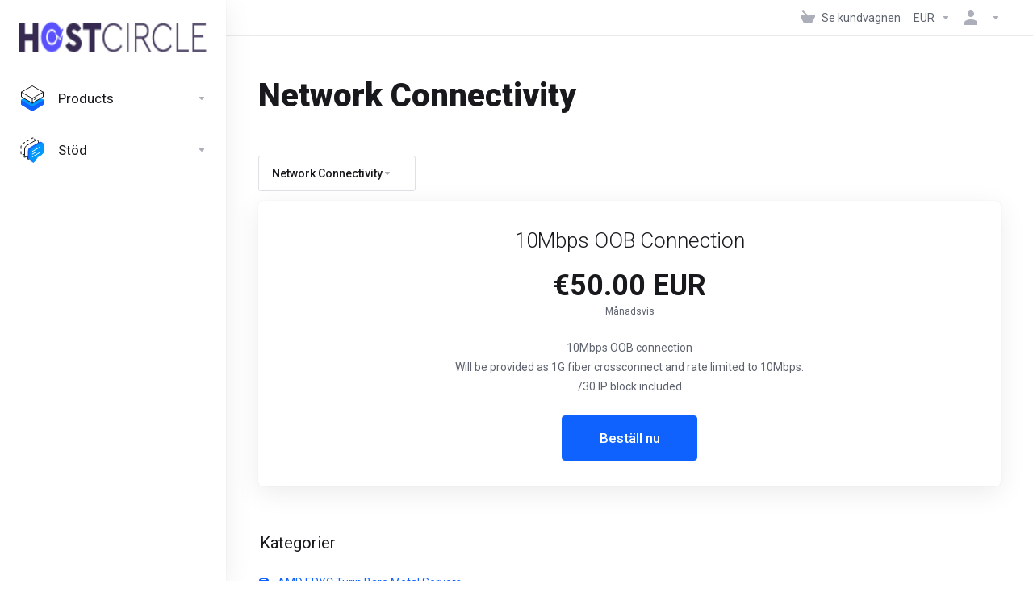

--- FILE ---
content_type: text/html; charset=utf-8
request_url: https://hostcircle.nl/portal/store/network-connectivity?language=swedish
body_size: 10707
content:
    <!DOCTYPE html>
    <html  lang="sv" >
    <head>
        <meta charset="utf-8" />
        <meta http-equiv="X-UA-Compatible" content="IE=edge">
        <meta name="viewport" content="width=device-width, initial-scale=1.0">
            <title>Network Connectivity - HostCircle B. V.</title>
                                                                                                                                                                                                                    <link rel="canonical" href="https://hostcircle.nl/portal/store/network-connectivity">
                    
                <link rel='stylesheet' href='/portal/templates/lagom2/core/styles/modern/assets/css/vars/minified.css?1754051305'>
        
                <link rel="stylesheet" href="/portal/templates/lagom2/assets/css/theme.css?v=2.3.7-a3e117b3fce116a2838b559ad0e3f130">
                                     
        
        
        
        <!-- HTML5 Shim and Respond.js IE8 support of HTML5 elements and media queries -->
    <!-- WARNING: Respond.js doesn't work if you view the page via file:// -->
    <!--[if lt IE 9]>
    <script src="https://oss.maxcdn.com/libs/html5shiv/3.7.0/html5shiv.js"></script>
    <script src="https://oss.maxcdn.com/libs/respond.js/1.4.2/respond.min.js"></script>
    <![endif]-->

        <script>
        var csrfToken = 'cdf71d5e95492fd928ab3d290af7872fe103da21',
            markdownGuide = 'Markdown-guide',
            locale = 'en',
            saved = 'sparad',
            saving = 'autosparar',
            whmcsBaseUrl = "/portal";
                </script>
            <script  src="/portal/templates/lagom2/assets/js/scripts.min.js?v=2.3.7-a3e117b3fce116a2838b559ad0e3f130"></script>
    <script  src="/portal/templates/lagom2/assets/js/core.min.js?v=2.3.7-a3e117b3fce116a2838b559ad0e3f130"></script>

        
                <script type="text/javascript">

var _gaq = _gaq || [];
_gaq.push(['_setAccount', 'UA-159824895-1']);
_gaq.push(['_setDomainName', 'hostcircle.nl']);
_gaq.push(['_trackPageview']);

(function() {
var ga = document.createElement('script'); ga.type = 'text/javascript'; ga.async = true;
ga.src = ('https:' == document.location.protocol ? 'https://ssl' : 'http://www') + '.google-analytics.com/ga.js';
var s = document.getElementsByTagName('script')[0]; s.parentNode.insertBefore(ga, s);
})();

</script>



                    <link href="/portal/assets/css/fontawesome-all.min.css" rel="stylesheet">
            </head>
    <body class="lagom lagom-not-portal lagom-layout-left-wide lagom-modern page-order page-products"  data-phone-cc-input="1">

    
        

            
    

    







                

                      


     
        <div class="app-nav app-nav-default" >
            <div class="app-nav-header" id="header">
                <div class="container">
                    <button tabindex="0" class="app-nav-toggle navbar-toggle" type="button" aria-label="Toggle Menu">
                        <span class="icon-bar"></span>
                        <span class="icon-bar"></span>
                        <span class="icon-bar"></span>
                        <span class="icon-bar"></span>
                    </button>
                          
                                      
                   <a tabindex="0" class="logo " href="/portal/index.php"><img src="/portal/assets/img/logo.png" title="HostCircle B. V." alt="HostCircle B. V."/></a>
                           <ul class="top-nav">
                                                                                                                                                                                                                                                                                                                                                                                                                                                                                                                                                                                                                                    <li
                menuItemName="View Cart"
                class="  nav-item-cart"
                id="Secondary_Navbar-View_Cart"
                            >
                                    <a tabindex="0"
                                                                                    href="/portal/cart.php?a=view"
                                                                                                                                                >
                                                    
                                                                    <i class="fas fa-test lm lm-basket"></i>
                                                                                                                                                                        <span class="item-text">
                                    Se kundvagnen
                                                                    </span>
                                                                                                        <span class="nav-badge badge badge-primary-faded hidden">0</span>                                                                                            </a>
                                            </li>
                    <li
                menuItemName="Currencies-314"
                class="dropdown   nav-item-currency"
                id="Secondary_Navbar-Currencies-314"
                            >
                                    <a tabindex="0"
                                                    class="dropdown-toggle"
                            href="#"
                            data-toggle="dropdown"
                                                                            aria-label="Välj Valuta"
                                                                                            >
                                                                                                            <span class="item-text">
                                    EUR
                                                                    </span>
                                                                                                                                                        <b class="ls ls-caret" aria-hidden="true"></b>                                            </a>
                                                                                                                                <div class="dropdown-menu dropdown-menu-right">
            <div class="dropdown-menu-items has-scroll">
                                    <div class="dropdown-menu-item active">
                        <a tabindex="0" href="/portal/store/network-connectivity?currency=1" rel="nofollow">
                            <span>EUR</span>
                        </a>
                    </div>
                                    <div class="dropdown-menu-item ">
                        <a tabindex="0" href="/portal/store/network-connectivity?currency=2" rel="nofollow">
                            <span>USD</span>
                        </a>
                    </div>
                                    <div class="dropdown-menu-item ">
                        <a tabindex="0" href="/portal/store/network-connectivity?currency=3" rel="nofollow">
                            <span>CAD</span>
                        </a>
                    </div>
                            </div>                 
        </div>
                                        </li>
                    <li
                menuItemName="Account"
                class="dropdown   my-account"
                id="Secondary_Navbar-Account"
                            >
                                    <a tabindex="0"
                                                    class="dropdown-toggle"
                            href="#"
                            data-toggle="dropdown"
                                                                                                                    >
                                                                                    <i class="fas fa-test lm lm-user"></i>
                                                                                                                                        <span class="item-text"></span>
                                                                                                                                                        <b class="ls ls-caret" aria-hidden="true"></b>                                            </a>
                                                                                                                                                <ul class="dropdown-menu dropdown-lazy has-scroll  ">
                                                                                                                                                                    <li menuItemName="Login" class=" " id="Secondary_Navbar-Account-Login">
                                                                                            <a tabindex="0"
                                                                                                            href="/portal/login.php"
                                                                                                                                                                
                                                >
                                                                                                            <i class="fas fa-test lm lm-user" aria-hidden="true"></i>
                                                                                                        <span class="menu-item-content">Logga in</span>
                                                                                                    </a>
                                                                                                                                </li>
                                                                                
                                                                                                                                                                        <li menuItemName="Divider-318" class="nav-divider " id="Secondary_Navbar-Account-Divider-318">
                                                                                            -----
                                                                                                                                </li>
                                                                                
                                                                                                                                                                        <li menuItemName="Forgot Password?" class=" " id="Secondary_Navbar-Account-Forgot_Password?">
                                                                                            <a tabindex="0"
                                                                                                            href="/portal/password/reset"
                                                                                                                                                                
                                                >
                                                                                                            <i class="fas fa-test ls ls-refresh" aria-hidden="true"></i>
                                                                                                        <span class="menu-item-content">Glömt lösenord?</span>
                                                                                                    </a>
                                                                                                                                </li>
                                                                                
                                                                                    </ul>
                                                                        </li>
            
    </ul>
                </div>
            </div>
                <div class="app-nav-menu app-nav-menu-default " id="main-menu">
        <div class="container">
                        <ul class="menu menu-primary " data-nav>
                                                                                                                                                                                                                                                                                                                                                                                                                                                                                                                                                                                                                                                                                                                                                                                                                                                                                                                                                                                                                                                                                                                                                                                                                                                                                                                                                                                                                                                                                                                                                                                                                                                                                                                            <li
                menuItemName="footer_extended.products"
                class="dropdown "
                id="Primary_Navbar-footer_extended.products"
                            >
                                    <a tabindex="0"
                                                    class="dropdown-toggle"
                            href="#"
                            data-toggle="dropdown"
                                                                                                                    >
                                                                                    <svg aria-hidden="true" class="svg-icon {if $onDark} svg-icon-on-dark {/if}" xmlns="http://www.w3.org/2000/svg" width="64" height="64" fill="none" viewBox="0 0 64 64">
    <path fill="var(--svg-icon-color-2)" stroke="var(--svg-icon-color-2)" stroke-linecap="round" stroke-linejoin="round" stroke-width="2" d="M59 36.5898V47.4098L32 62.9998L5 47.4098V36.5898L32 44.5898L59 36.5898Z" />
    <path fill="var(--svg-icon-color-1)" stroke="var(--svg-icon-color-1)" stroke-linecap="round" stroke-linejoin="round" stroke-width="2" d="M32 44.3L11.2 32.3L5 35.9L32 51.5L59 35.9L52.8 32.3L32 44.3Z" />
    <path stroke="var(--svg-icon-color-3)" stroke-linecap="round" stroke-linejoin="round" stroke-width="2" d="M32 32.2V43.7M32 32.2L5 16.6M32 32.2L59 16.6M32 43.7L59 28.1V16.6M32 43.7L5 28.1V16.6M5 16.6L32 1L59 16.6M37 34.8L44 30.7" />
</svg>
                                                                                                                                        <span class="item-text">
                                    Products
                                                                    </span>
                                                                                                                                                        <b class="ls ls-caret" aria-hidden="true"></b>                                            </a>
                                                                                                                                                <ul class="dropdown-menu dropdown-lazy   ">
                                                            <li class="dropdown-header">Products</li>
                                                                                                                                                                    <li menuItemName="AMD EPYC Turin Bare Metal Servers" class=" " id="Primary_Navbar-footer_extended.products-AMD_EPYC_Turin_Bare_Metal_Servers">
                                                                                            <a tabindex="0"
                                                                                                            href="/portal/store/amd-epyc-turin-bare-metal-servers"
                                                                                                                                                                
                                                >
                                                                                                            <i class="fas fa-ticket ls ls-box" aria-hidden="true"></i>
                                                                                                        AMD EPYC Turin Bare Metal Servers
                                                                                                    </a>
                                                                                                                                </li>
                                                                                
                                                                                                                                                                        <li menuItemName="AMD EPYC Genoa Bare Metal" class=" " id="Primary_Navbar-footer_extended.products-AMD_EPYC_Genoa_Bare_Metal">
                                                                                            <a tabindex="0"
                                                                                                            href="/portal/store/amd-epyc-genoa-bare-metal-servers"
                                                                                                                                                                
                                                >
                                                                                                            <i class="fas fa-ticket ls ls-box" aria-hidden="true"></i>
                                                                                                        AMD EPYC Genoa Bare Metal
                                                                                                    </a>
                                                                                                                                </li>
                                                                                
                                                                                                                                                                        <li menuItemName="INTEL Xeon " class=" " id="Primary_Navbar-footer_extended.products-INTEL_Xeon_">
                                                                                            <a tabindex="0"
                                                                                                            href="/portal/store/intel-xeon"
                                                                                                                                                                
                                                >
                                                                                                            <i class="fas fa-ticket ls ls-box" aria-hidden="true"></i>
                                                                                                        INTEL Xeon 
                                                                                                    </a>
                                                                                                                                </li>
                                                                                
                                                                                                                                                                        <li menuItemName="INTEL GOLD" class=" " id="Primary_Navbar-footer_extended.products-INTEL_GOLD">
                                                                                            <a tabindex="0"
                                                                                                            href="/portal/store/intel-gold"
                                                                                                                                                                
                                                >
                                                                                                            <i class="fas fa-ticket ls ls-box" aria-hidden="true"></i>
                                                                                                        INTEL GOLD
                                                                                                    </a>
                                                                                                                                </li>
                                                                                
                                                                                                                                                                        <li menuItemName="Storage Servers" class=" " id="Primary_Navbar-footer_extended.products-Storage_Servers">
                                                                                            <a tabindex="0"
                                                                                                            href="/portal/store/storage-servers"
                                                                                                                                                                
                                                >
                                                                                                            <i class="fas fa-ticket ls ls-box" aria-hidden="true"></i>
                                                                                                        Storage Servers
                                                                                                    </a>
                                                                                                                                </li>
                                                                                
                                                                                                                                                                        <li menuItemName="AMD EPYC" class=" " id="Primary_Navbar-footer_extended.products-AMD_EPYC">
                                                                                            <a tabindex="0"
                                                                                                            href="/portal/store/amd-epyc"
                                                                                                                                                                
                                                >
                                                                                                            <i class="fas fa-ticket ls ls-box" aria-hidden="true"></i>
                                                                                                        AMD EPYC
                                                                                                    </a>
                                                                                                                                </li>
                                                                                
                                                                                                                                                                        <li menuItemName="Frankfurt Dedicated Servers" class=" " id="Primary_Navbar-footer_extended.products-Frankfurt_Dedicated_Servers">
                                                                                            <a tabindex="0"
                                                                                                            href="/portal/store/frankfurt-dedicated-servers"
                                                                                                                                                                
                                                >
                                                                                                            <i class="fas fa-ticket ls ls-hosting" aria-hidden="true"></i>
                                                                                                        Frankfurt Dedicated Servers
                                                                                                    </a>
                                                                                                                                </li>
                                                                                
                                                                                                                                                                        <li menuItemName="Stockholm Dedicated Servers" class=" " id="Primary_Navbar-footer_extended.products-Stockholm_Dedicated_Servers">
                                                                                            <a tabindex="0"
                                                                                                            href="/portal/store/stockholm-dedicated-servers"
                                                                                                                                                                
                                                >
                                                                                                            <i class="fas fa-ticket ls ls-hosting" aria-hidden="true"></i>
                                                                                                        Stockholm Dedicated Servers
                                                                                                    </a>
                                                                                                                                </li>
                                                                                
                                                                                                                                                                        <li menuItemName="GPU Bare Metal" class=" " id="Primary_Navbar-footer_extended.products-GPU_Bare_Metal">
                                                                                            <a tabindex="0"
                                                                                                            href="/portal/store/gpu-bare-metal"
                                                                                                                                                                
                                                >
                                                                                                            <i class="fas fa-ticket ls ls-box" aria-hidden="true"></i>
                                                                                                        GPU Bare Metal
                                                                                                    </a>
                                                                                                                                </li>
                                                                                
                                                                                    </ul>
                                                                        </li>
                    <li
                menuItemName="Support"
                class="dropdown "
                id="Primary_Navbar-Support"
                            >
                                    <a tabindex="0"
                                                    class="dropdown-toggle"
                            href="#"
                            data-toggle="dropdown"
                                                                                                                    >
                                                                                    <svg aria-hidden="true" class="svg-icon {if $onDark} svg-icon-on-dark {/if}" xmlns="http://www.w3.org/2000/svg" width="64" height="64" fill="none" viewBox="0 0 64 64">
    <path fill="var(--svg-icon-color-3)" fill-rule="evenodd" d="M34.945 2.047a1 1 0 0 1-.991 1.008c-.527.004-1.117.13-1.748.414l-2.615 1.506a1 1 0 0 1-.997-1.734l2.655-1.529a.99.99 0 0 1 .08-.041c.876-.404 1.758-.609 2.608-.616a1 1 0 0 1 1.008.992Zm2.2 1.408a1 1 0 0 1 1.322.5c.35.775.533 1.662.533 2.626a1 1 0 1 1-2 0c0-.71-.135-1.314-.356-1.803a1 1 0 0 1 .5-1.323ZM24.647 6.667a1 1 0 0 1-.367 1.366l-5.312 3.058a1 1 0 1 1-.998-1.733L23.282 6.3a1 1 0 0 1 1.366.367Zm-10.623 6.117a1 1 0 0 1-.367 1.366L11 15.679a.985.985 0 0 1-.08.041 9.781 9.781 0 0 0-2.343 1.538 1 1 0 0 1-1.32-1.503 11.831 11.831 0 0 1 2.783-1.832l2.617-1.507a1 1 0 0 1 1.366.368Zm-9.2 7.868a1 1 0 0 1 .634 1.264A8.671 8.671 0 0 0 5 24.646v3.679a1 1 0 1 1-2 0v-3.68c0-1.145.2-2.279.56-3.36a1 1 0 0 1 1.264-.633ZM4 34.684a1 1 0 0 1 1 1v3.679c0 .744.143 1.357.372 1.843a1 1 0 1 1-1.81.851C3.192 41.273 3 40.363 3 39.363v-3.68a1 1 0 0 1 1-1Zm8.538 7.073A1 1 0 0 1 13 42.6v1.498a1 1 0 0 1-1.998.07l-.078.036-.004.002c-.88.405-1.772.625-2.633.656a1 1 0 1 1-.07-1.999c.569-.02 1.2-.167 1.864-.473h.002l.371-.173a.996.996 0 0 1 .412-.094.996.996 0 0 1 .337-.255l.375-.175a1 1 0 0 1 .96.064ZM12 46.095a1 1 0 0 1 1 1v1.499c0 .283.059.428.09.481.033.055.06.112.08.17a.996.996 0 0 1 .295-.309c.153-.103.334-.265.526-.504a1 1 0 0 1 1.556 1.257 4.48 4.48 0 0 1-.96.903 1 1 0 0 1-1.503-.49 1 1 0 0 1-1.716-.01c-.259-.438-.368-.958-.368-1.498v-1.499a1 1 0 0 1 1-1Z" clip-rule="evenodd" />
    <path stroke="var(--svg-icon-color-3)" stroke-linecap="round" stroke-linejoin="round" stroke-width="2" d="M13 29.796c0-1.826.659-3.88 1.831-5.712 1.172-1.832 3.013-3.357 4.67-4.122L40.749 7.73c1.658-.764 3.248-.772 4.42-.022C46.342 8.457 47 9.905 47 11.731v15.258c0 1.826-.659 3.88-1.831 5.712-1.172 1.831-2.469 2.891-4.42 4.054l-8.557 4.893L23.77 54.21c-1.285 1.592-2.77 1.266-2.77-.466V47.75l-1.498.698c-1.658.764-3.498.839-4.67.088C13.658 47.786 13 46.34 13 44.513V29.796Z" />
    <path fill="var(--svg-icon-color-2)" stroke="var(--svg-icon-color-2)" stroke-linecap="round" stroke-linejoin="round" stroke-width="2" d="M23.831 29.234C22.66 31.065 22 33.12 22 34.945v14.718c0 1.826.659 3.273 1.831 4.023C25.308 54.632 28 56.08 28 56.08l2-2.38v5.2c0 .773.296 1.18.738 1.45.232.088 3.862 2.2 3.862 2.2l6.592-15.752 8.556-4.893c1.952-1.163 3.248-2.223 4.42-4.054C55.342 36.019 56 33.965 56 32.139l2.135-16.999c-.865-.473-3.038-1.689-3.966-2.283-1.172-.75-2.763-.742-4.42.022L28.501 25.112c-1.658.765-3.498 2.29-4.67 4.122Z" />
    <path fill="var(--svg-icon-color-1)" stroke="var(--svg-icon-color-1)" stroke-linecap="round" stroke-linejoin="round" stroke-width="2" d="M26 37.245c0-1.825.659-3.88 1.831-5.711 1.172-1.832 3.013-3.357 4.67-4.122L53.749 15.18c1.658-.764 3.248-.772 4.42-.022 1.173.75 1.832 2.198 1.832 4.024V34.44c0 1.826-.659 3.88-1.831 5.712-1.172 1.831-2.469 2.891-4.42 4.054l-8.557 4.893L36.77 61.66c-1.285 1.592-2.77 1.266-2.77-.466V55.2l-1.498.697c-1.658.765-3.499.84-4.67.09C26.658 55.236 26 53.788 26 51.962V37.245Z" />
    <path stroke="var(--svg-icon-color-4)" stroke-linecap="round" stroke-linejoin="round" stroke-width="2" d="m32.422 48.78 16.89-9.675m-16.89 2.925 8.446-4.838m-8.446-1.912 16.89-9.675" />
</svg>
                                                                                                                                        <span class="item-text">
                                    Stöd
                                                                    </span>
                                                                                                                                                        <b class="ls ls-caret" aria-hidden="true"></b>                                            </a>
                                                                                                                                                <ul class="dropdown-menu dropdown-lazy   ">
                                                            <li class="dropdown-header">Stöd</li>
                                                                                                                                                                    <li menuItemName="Contact Us" class=" " id="Primary_Navbar-Support-Contact_Us">
                                                                                            <a tabindex="0"
                                                                                                            href="/portal/contact.php"
                                                                                                                                                                
                                                >
                                                                                                            <i class="fas fa-test ls ls-chat-clouds" aria-hidden="true"></i>
                                                                                                        <span class="menu-item-content">Kontakta Oss</span>
                                                                                                    </a>
                                                                                                                                </li>
                                                                                
                                                                                                                                                                        <li menuItemName="Divider-478" class="nav-divider " id="Primary_Navbar-Support-Divider-478">
                                                                                            -----
                                                                                                                                </li>
                                                                                
                                                                                                                                                                        <li menuItemName="Network Status" class=" " id="Primary_Navbar-Support-Network_Status">
                                                                                            <a tabindex="0"
                                                                                                            href="/portal/serverstatus.php"
                                                                                                                                                                
                                                >
                                                                                                            <i class="fas fa-test ls ls-spark" aria-hidden="true"></i>
                                                                                                        <span class="menu-item-content">Nätverksstatus</span>
                                                                                                    </a>
                                                                                                                                </li>
                                                                                
                                                                                                                                                                        <li menuItemName="Knowledgebase" class=" " id="Primary_Navbar-Support-Knowledgebase">
                                                                                            <a tabindex="0"
                                                                                                            href="/portal/knowledgebase"
                                                                                                                                                                
                                                >
                                                                                                            <i class="fas fa-test ls ls-document-info" aria-hidden="true"></i>
                                                                                                        <span class="menu-item-content">Hjälpcentral</span>
                                                                                                    </a>
                                                                                                                                </li>
                                                                                
                                                                                                                                                                        <li menuItemName="News" class=" " id="Primary_Navbar-Support-News">
                                                                                            <a tabindex="0"
                                                                                                            href="/portal/announcements"
                                                                                                                                                                
                                                >
                                                                                                            <i class="fas fa-test ls ls-document" aria-hidden="true"></i>
                                                                                                        <span class="menu-item-content">Nyheter</span>
                                                                                                    </a>
                                                                                                                                </li>
                                                                                
                                                                                    </ul>
                                                                        </li>
                    <li
                menuItemName="Language-484"
                class="dropdown  is-right d-lg-none"
                id="Primary_Navbar-Language-484"
                data-language-select            >
                                    <a tabindex="0"
                                                    class="dropdown-toggle"
                            href="#"
                            data-toggle="dropdown"
                                                                            aria-label="Välj språk"
                                                                                            >
                                                                                    <span class="language-flag flag-swedish"><img class="lazyload" role="presentation" data-src="/portal/templates/lagom2/assets/img/flags/swedish.svg"/></span>
                                                                                                                                        <span class="item-text">
                                    Svenska
                                                                    </span>
                                                                                                                                                        <b class="ls ls-caret" aria-hidden="true"></b>                                            </a>
                                                        <div class="dropdown-menu dropdown-language-search dropdown-lazy  dropdown-menu-right" >
                                                                                <input type="hidden" data-language-select-value value="Svenska">
        <input type="hidden" data-language-select-backlink value="/portal/store/network-connectivity?">
        <input type="hidden" data-language-select-lang value="Välj">
        <div class="dropdown-header input-group align-center">
            <i class="input-group-icon lm lm-search"></i>
            <input class="form-control" placeholder="Sök..." type="text" data-language-select-search>
        </div>
        <div class="nav-divider"></div>
        <div class="dropdown-menu-items has-scroll" data-language-select-list>
                    <div class="dropdown-menu-item " data-value="arabic" data-language="العربية">
                                                                    <a tabindex="0" href="/portal/store/network-connectivity?language=arabic" rel="nofollow">
                    <span class="language-flag flag-arabic">
                        <img class="lazyload hidden" role="presentation" data-src="https://hostcircle.nl/portal/templates/lagom2/assets/img/flags/arabic.svg"/>
                    </span>
                    <span class="language-text">العربية</span>
                </a>
            </div>
                    <div class="dropdown-menu-item " data-value="azerbaijani" data-language="Azerbaijani">
                                                                    <a tabindex="0" href="/portal/store/network-connectivity?language=azerbaijani" rel="nofollow">
                    <span class="language-flag flag-azerbaijani">
                        <img class="lazyload hidden" role="presentation" data-src="https://hostcircle.nl/portal/templates/lagom2/assets/img/flags/azerbaijani.svg"/>
                    </span>
                    <span class="language-text">Azerbaijani</span>
                </a>
            </div>
                    <div class="dropdown-menu-item " data-value="catalan" data-language="Català">
                                                                    <a tabindex="0" href="/portal/store/network-connectivity?language=catalan" rel="nofollow">
                    <span class="language-flag flag-catalan">
                        <img class="lazyload hidden" role="presentation" data-src="https://hostcircle.nl/portal/templates/lagom2/assets/img/flags/catalan.svg"/>
                    </span>
                    <span class="language-text">Català</span>
                </a>
            </div>
                    <div class="dropdown-menu-item " data-value="chinese" data-language="中文">
                                                                    <a tabindex="0" href="/portal/store/network-connectivity?language=chinese" rel="nofollow">
                    <span class="language-flag flag-chinese">
                        <img class="lazyload hidden" role="presentation" data-src="https://hostcircle.nl/portal/templates/lagom2/assets/img/flags/chinese.svg"/>
                    </span>
                    <span class="language-text">中文</span>
                </a>
            </div>
                    <div class="dropdown-menu-item " data-value="croatian" data-language="Hrvatski">
                                                                    <a tabindex="0" href="/portal/store/network-connectivity?language=croatian" rel="nofollow">
                    <span class="language-flag flag-croatian">
                        <img class="lazyload hidden" role="presentation" data-src="https://hostcircle.nl/portal/templates/lagom2/assets/img/flags/croatian.svg"/>
                    </span>
                    <span class="language-text">Hrvatski</span>
                </a>
            </div>
                    <div class="dropdown-menu-item " data-value="czech" data-language="Čeština">
                                                                    <a tabindex="0" href="/portal/store/network-connectivity?language=czech" rel="nofollow">
                    <span class="language-flag flag-czech">
                        <img class="lazyload hidden" role="presentation" data-src="https://hostcircle.nl/portal/templates/lagom2/assets/img/flags/czech.svg"/>
                    </span>
                    <span class="language-text">Čeština</span>
                </a>
            </div>
                    <div class="dropdown-menu-item " data-value="danish" data-language="Dansk">
                                                                    <a tabindex="0" href="/portal/store/network-connectivity?language=danish" rel="nofollow">
                    <span class="language-flag flag-danish">
                        <img class="lazyload hidden" role="presentation" data-src="https://hostcircle.nl/portal/templates/lagom2/assets/img/flags/danish.svg"/>
                    </span>
                    <span class="language-text">Dansk</span>
                </a>
            </div>
                    <div class="dropdown-menu-item " data-value="dutch" data-language="Nederlands">
                                                                    <a tabindex="0" href="/portal/store/network-connectivity?language=dutch" rel="nofollow">
                    <span class="language-flag flag-dutch">
                        <img class="lazyload hidden" role="presentation" data-src="https://hostcircle.nl/portal/templates/lagom2/assets/img/flags/dutch.svg"/>
                    </span>
                    <span class="language-text">Nederlands</span>
                </a>
            </div>
                    <div class="dropdown-menu-item " data-value="english" data-language="English">
                                                                    <a tabindex="0" href="/portal/store/network-connectivity?language=english" rel="nofollow">
                    <span class="language-flag flag-english">
                        <img class="lazyload hidden" role="presentation" data-src="https://hostcircle.nl/portal/templates/lagom2/assets/img/flags/english.svg"/>
                    </span>
                    <span class="language-text">English</span>
                </a>
            </div>
                    <div class="dropdown-menu-item " data-value="estonian" data-language="Estonian">
                                                                    <a tabindex="0" href="/portal/store/network-connectivity?language=estonian" rel="nofollow">
                    <span class="language-flag flag-estonian">
                        <img class="lazyload hidden" role="presentation" data-src="https://hostcircle.nl/portal/templates/lagom2/assets/img/flags/estonian.svg"/>
                    </span>
                    <span class="language-text">Estonian</span>
                </a>
            </div>
                    <div class="dropdown-menu-item " data-value="farsi" data-language="Persian">
                                                                    <a tabindex="0" href="/portal/store/network-connectivity?language=farsi" rel="nofollow">
                    <span class="language-flag flag-farsi">
                        <img class="lazyload hidden" role="presentation" data-src="https://hostcircle.nl/portal/templates/lagom2/assets/img/flags/farsi.svg"/>
                    </span>
                    <span class="language-text">Persian</span>
                </a>
            </div>
                    <div class="dropdown-menu-item " data-value="french" data-language="Français">
                                                                    <a tabindex="0" href="/portal/store/network-connectivity?language=french" rel="nofollow">
                    <span class="language-flag flag-french">
                        <img class="lazyload hidden" role="presentation" data-src="https://hostcircle.nl/portal/templates/lagom2/assets/img/flags/french.svg"/>
                    </span>
                    <span class="language-text">Français</span>
                </a>
            </div>
                    <div class="dropdown-menu-item " data-value="german" data-language="Deutsch">
                                                                    <a tabindex="0" href="/portal/store/network-connectivity?language=german" rel="nofollow">
                    <span class="language-flag flag-german">
                        <img class="lazyload hidden" role="presentation" data-src="https://hostcircle.nl/portal/templates/lagom2/assets/img/flags/german.svg"/>
                    </span>
                    <span class="language-text">Deutsch</span>
                </a>
            </div>
                    <div class="dropdown-menu-item " data-value="hebrew" data-language="עברית">
                                                                    <a tabindex="0" href="/portal/store/network-connectivity?language=hebrew" rel="nofollow">
                    <span class="language-flag flag-hebrew">
                        <img class="lazyload hidden" role="presentation" data-src="https://hostcircle.nl/portal/templates/lagom2/assets/img/flags/hebrew.svg"/>
                    </span>
                    <span class="language-text">עברית</span>
                </a>
            </div>
                    <div class="dropdown-menu-item " data-value="hungarian" data-language="Magyar">
                                                                    <a tabindex="0" href="/portal/store/network-connectivity?language=hungarian" rel="nofollow">
                    <span class="language-flag flag-hungarian">
                        <img class="lazyload hidden" role="presentation" data-src="https://hostcircle.nl/portal/templates/lagom2/assets/img/flags/hungarian.svg"/>
                    </span>
                    <span class="language-text">Magyar</span>
                </a>
            </div>
                    <div class="dropdown-menu-item " data-value="italian" data-language="Italiano">
                                                                    <a tabindex="0" href="/portal/store/network-connectivity?language=italian" rel="nofollow">
                    <span class="language-flag flag-italian">
                        <img class="lazyload hidden" role="presentation" data-src="https://hostcircle.nl/portal/templates/lagom2/assets/img/flags/italian.svg"/>
                    </span>
                    <span class="language-text">Italiano</span>
                </a>
            </div>
                    <div class="dropdown-menu-item " data-value="macedonian" data-language="Macedonian">
                                                                    <a tabindex="0" href="/portal/store/network-connectivity?language=macedonian" rel="nofollow">
                    <span class="language-flag flag-macedonian">
                        <img class="lazyload hidden" role="presentation" data-src="https://hostcircle.nl/portal/templates/lagom2/assets/img/flags/macedonian.svg"/>
                    </span>
                    <span class="language-text">Macedonian</span>
                </a>
            </div>
                    <div class="dropdown-menu-item " data-value="norwegian" data-language="Norwegian">
                                                                    <a tabindex="0" href="/portal/store/network-connectivity?language=norwegian" rel="nofollow">
                    <span class="language-flag flag-norwegian">
                        <img class="lazyload hidden" role="presentation" data-src="https://hostcircle.nl/portal/templates/lagom2/assets/img/flags/norwegian.svg"/>
                    </span>
                    <span class="language-text">Norwegian</span>
                </a>
            </div>
                    <div class="dropdown-menu-item " data-value="portuguese-br" data-language="Português">
                                                                    <a tabindex="0" href="/portal/store/network-connectivity?language=portuguese-br" rel="nofollow">
                    <span class="language-flag flag-portuguese-br">
                        <img class="lazyload hidden" role="presentation" data-src="https://hostcircle.nl/portal/templates/lagom2/assets/img/flags/portuguese-br.svg"/>
                    </span>
                    <span class="language-text">Português</span>
                </a>
            </div>
                    <div class="dropdown-menu-item " data-value="portuguese-pt" data-language="Português">
                                                                    <a tabindex="0" href="/portal/store/network-connectivity?language=portuguese-pt" rel="nofollow">
                    <span class="language-flag flag-portuguese-pt">
                        <img class="lazyload hidden" role="presentation" data-src="https://hostcircle.nl/portal/templates/lagom2/assets/img/flags/portuguese-pt.svg"/>
                    </span>
                    <span class="language-text">Português</span>
                </a>
            </div>
                    <div class="dropdown-menu-item " data-value="romanian" data-language="Română">
                                                                    <a tabindex="0" href="/portal/store/network-connectivity?language=romanian" rel="nofollow">
                    <span class="language-flag flag-romanian">
                        <img class="lazyload hidden" role="presentation" data-src="https://hostcircle.nl/portal/templates/lagom2/assets/img/flags/romanian.svg"/>
                    </span>
                    <span class="language-text">Română</span>
                </a>
            </div>
                    <div class="dropdown-menu-item " data-value="russian" data-language="Русский">
                                                                    <a tabindex="0" href="/portal/store/network-connectivity?language=russian" rel="nofollow">
                    <span class="language-flag flag-russian">
                        <img class="lazyload hidden" role="presentation" data-src="https://hostcircle.nl/portal/templates/lagom2/assets/img/flags/russian.svg"/>
                    </span>
                    <span class="language-text">Русский</span>
                </a>
            </div>
                    <div class="dropdown-menu-item " data-value="spanish" data-language="Español">
                                                                    <a tabindex="0" href="/portal/store/network-connectivity?language=spanish" rel="nofollow">
                    <span class="language-flag flag-spanish">
                        <img class="lazyload hidden" role="presentation" data-src="https://hostcircle.nl/portal/templates/lagom2/assets/img/flags/spanish.svg"/>
                    </span>
                    <span class="language-text">Español</span>
                </a>
            </div>
                    <div class="dropdown-menu-item active" data-value="swedish" data-language="Svenska">
                                                                    <a tabindex="0" href="/portal/store/network-connectivity?language=swedish" rel="nofollow">
                    <span class="language-flag flag-swedish">
                        <img class="lazyload hidden" role="presentation" data-src="https://hostcircle.nl/portal/templates/lagom2/assets/img/flags/swedish.svg"/>
                    </span>
                    <span class="language-text">Svenska</span>
                </a>
            </div>
                    <div class="dropdown-menu-item " data-value="turkish" data-language="Türkçe">
                                                                    <a tabindex="0" href="/portal/store/network-connectivity?language=turkish" rel="nofollow">
                    <span class="language-flag flag-turkish">
                        <img class="lazyload hidden" role="presentation" data-src="https://hostcircle.nl/portal/templates/lagom2/assets/img/flags/turkish.svg"/>
                    </span>
                    <span class="language-text">Türkçe</span>
                </a>
            </div>
                    <div class="dropdown-menu-item " data-value="ukranian" data-language="Українська">
                                                                    <a tabindex="0" href="/portal/store/network-connectivity?language=ukranian" rel="nofollow">
                    <span class="language-flag flag-ukranian">
                        <img class="lazyload hidden" role="presentation" data-src="https://hostcircle.nl/portal/templates/lagom2/assets/img/flags/ukranian.svg"/>
                    </span>
                    <span class="language-text">Українська</span>
                </a>
            </div>
                </div>
        <div class="dropdown-menu-item dropdown-menu-no-data">
            <span class="text-info text-large">
                Ingen Data hittades
            </span>
        </div>                  
    </div>
                                </li>
            
            </ul>
        </div>
    </div>
        </div>
    

<div class="app-main ">
                                                                                                                                                                                                                                                                                                                                                                                                                                <div class="main-top   ">
                <div class="container">
                        <ul class="top-nav">
                                                                                                                                                                                                                                                                                                                                                                                                                                                                                                                                                                                                                                    <li
                menuItemName="View Cart"
                class="  nav-item-cart"
                id="Secondary_Navbar-View_Cart"
                            >
                                    <a tabindex="0"
                                                                                    href="/portal/cart.php?a=view"
                                                                                                                                                >
                                                    
                                                                    <i class="fas fa-test lm lm-basket"></i>
                                                                                                                                                                        <span class="item-text">
                                    Se kundvagnen
                                                                    </span>
                                                                                                        <span class="nav-badge badge badge-primary-faded hidden">0</span>                                                                                            </a>
                                            </li>
                    <li
                menuItemName="Currencies-314"
                class="dropdown   nav-item-currency"
                id="Secondary_Navbar-Currencies-314"
                            >
                                    <a tabindex="0"
                                                    class="dropdown-toggle"
                            href="#"
                            data-toggle="dropdown"
                                                                            aria-label="Välj Valuta"
                                                                                            >
                                                                                                            <span class="item-text">
                                    EUR
                                                                    </span>
                                                                                                                                                        <b class="ls ls-caret" aria-hidden="true"></b>                                            </a>
                                                                                                                                <div class="dropdown-menu dropdown-menu-right">
            <div class="dropdown-menu-items has-scroll">
                                    <div class="dropdown-menu-item active">
                        <a tabindex="0" href="/portal/store/network-connectivity?currency=1" rel="nofollow">
                            <span>EUR</span>
                        </a>
                    </div>
                                    <div class="dropdown-menu-item ">
                        <a tabindex="0" href="/portal/store/network-connectivity?currency=2" rel="nofollow">
                            <span>USD</span>
                        </a>
                    </div>
                                    <div class="dropdown-menu-item ">
                        <a tabindex="0" href="/portal/store/network-connectivity?currency=3" rel="nofollow">
                            <span>CAD</span>
                        </a>
                    </div>
                            </div>                 
        </div>
                                        </li>
                    <li
                menuItemName="Account"
                class="dropdown   my-account"
                id="Secondary_Navbar-Account"
                            >
                                    <a tabindex="0"
                                                    class="dropdown-toggle"
                            href="#"
                            data-toggle="dropdown"
                                                                                                                    >
                                                                                    <i class="fas fa-test lm lm-user"></i>
                                                                                                                                        <span class="item-text"></span>
                                                                                                                                                        <b class="ls ls-caret" aria-hidden="true"></b>                                            </a>
                                                                                                                                                <ul class="dropdown-menu dropdown-lazy has-scroll  ">
                                                                                                                                                                    <li menuItemName="Login" class=" " id="Secondary_Navbar-Account-Login">
                                                                                            <a tabindex="0"
                                                                                                            href="/portal/login.php"
                                                                                                                                                                
                                                >
                                                                                                            <i class="fas fa-test lm lm-user" aria-hidden="true"></i>
                                                                                                        <span class="menu-item-content">Logga in</span>
                                                                                                    </a>
                                                                                                                                </li>
                                                                                
                                                                                                                                                                        <li menuItemName="Divider-318" class="nav-divider " id="Secondary_Navbar-Account-Divider-318">
                                                                                            -----
                                                                                                                                </li>
                                                                                
                                                                                                                                                                        <li menuItemName="Forgot Password?" class=" " id="Secondary_Navbar-Account-Forgot_Password?">
                                                                                            <a tabindex="0"
                                                                                                            href="/portal/password/reset"
                                                                                                                                                                
                                                >
                                                                                                            <i class="fas fa-test ls ls-refresh" aria-hidden="true"></i>
                                                                                                        <span class="menu-item-content">Glömt lösenord?</span>
                                                                                                    </a>
                                                                                                                                </li>
                                                                                
                                                                                    </ul>
                                                                        </li>
            
    </ul>
                </div>
            </div>
                                                <div class="main-header">
            <div class="container">
                                                        <h1 class="main-header-title">
                Network Connectivity 
            </h1>
                                                                                </div>
        </div>
     
                <div class="main-body">
            <div class="container">
                                                                            

     
    <script type="text/javascript" src="/portal/templates/orderforms/lagom2/js/order.min.js?v=2.3.7-a3e117b3fce116a2838b559ad0e3f130"></script>
    <div class="main-grid">
                    <div class="main-sidebar hidden-xs hidden-sm hidden-md  main-sidebar-right ">
                                                <div menuItemName="Categories" class="panel panel-sidebar">
            <div class="panel-heading">
                <h3 class="panel-title">
                                            <i class="fas fa-shopping-cart"></i>&nbsp;
                    
                    Kategorier

                    
                    <i class="fa fa-chevron-up panel-minimise pull-right"></i>
                </h3>
            </div>

            
                            <div class="list-group">
                                                                        <a tabindex="0" menuItemName="AMD EPYC Turin Bare Metal Servers" href="/portal/store/amd-epyc-turin-bare-metal-servers" class="list-group-item" id="Secondary_Sidebar-Categories-AMD_EPYC_Turin_Bare_Metal_Servers">
                                                                    <i class="ls ls-box" aria-hidden="true"></i>
                                
                                AMD EPYC Turin Bare Metal Servers

                                                            </a>
                                                                                                <a tabindex="0" menuItemName="AMD EPYC Genoa Bare Metal" href="/portal/store/amd-epyc-genoa-bare-metal-servers" class="list-group-item" id="Secondary_Sidebar-Categories-AMD_EPYC_Genoa_Bare_Metal">
                                                                    <i class="ls ls-box" aria-hidden="true"></i>
                                
                                AMD EPYC Genoa Bare Metal

                                                            </a>
                                                                                                <a tabindex="0" menuItemName="INTEL Xeon " href="/portal/store/intel-xeon" class="list-group-item" id="Secondary_Sidebar-Categories-INTEL_Xeon_">
                                                                    <i class="ls ls-box" aria-hidden="true"></i>
                                
                                INTEL Xeon 

                                                            </a>
                                                                                                <a tabindex="0" menuItemName="INTEL GOLD" href="/portal/store/intel-gold" class="list-group-item" id="Secondary_Sidebar-Categories-INTEL_GOLD">
                                                                    <i class="ls ls-box" aria-hidden="true"></i>
                                
                                INTEL GOLD

                                                            </a>
                                                                                                <a tabindex="0" menuItemName="Storage Servers" href="/portal/store/storage-servers" class="list-group-item" id="Secondary_Sidebar-Categories-Storage_Servers">
                                                                    <i class="ls ls-box" aria-hidden="true"></i>
                                
                                Storage Servers

                                                            </a>
                                                                                                <a tabindex="0" menuItemName="AMD EPYC" href="/portal/store/amd-epyc" class="list-group-item" id="Secondary_Sidebar-Categories-AMD_EPYC">
                                                                    <i class="ls ls-box" aria-hidden="true"></i>
                                
                                AMD EPYC

                                                            </a>
                                                                                                <a tabindex="0" menuItemName="Frankfurt Dedicated Servers" href="/portal/store/frankfurt-dedicated-servers" class="list-group-item" id="Secondary_Sidebar-Categories-Frankfurt_Dedicated_Servers">
                                                                    <i class="ls ls-hosting" aria-hidden="true"></i>
                                
                                Frankfurt Dedicated Servers

                                                            </a>
                                                                                                <a tabindex="0" menuItemName="Stockholm Dedicated Servers" href="/portal/store/stockholm-dedicated-servers" class="list-group-item" id="Secondary_Sidebar-Categories-Stockholm_Dedicated_Servers">
                                                                    <i class="ls ls-hosting" aria-hidden="true"></i>
                                
                                Stockholm Dedicated Servers

                                                            </a>
                                                                                                <a tabindex="0" menuItemName="GPU Bare Metal" href="/portal/store/gpu-bare-metal" class="list-group-item" id="Secondary_Sidebar-Categories-GPU_Bare_Metal">
                                                                    <i class="ls ls-box" aria-hidden="true"></i>
                                
                                GPU Bare Metal

                                                            </a>
                                                            </div>
            
                    </div>

        
            <div menuItemName="Actions" class="panel panel-sidebar">
            <div class="panel-heading">
                <h3 class="panel-title">
                                            <i class="fas fa-plus"></i>&nbsp;
                    
                    Handlingar

                    
                    <i class="fa fa-chevron-up panel-minimise pull-right"></i>
                </h3>
            </div>

            
                            <div class="list-group">
                                                                        <a tabindex="0" menuItemName="View Cart" href="/portal/cart.php?a=view" class="list-group-item" id="Secondary_Sidebar-Actions-View_Cart">
                                                                    <i class="fas fa-ticket ls ls-basket" aria-hidden="true"></i>&nbsp;
                                
                                Se kundvagnen

                                                            </a>
                                                            </div>
            
                    </div>

        
            <div menuItemName="Choose Currency" class="panel panel-sidebar">
            <div class="panel-heading">
                <h3 class="panel-title">
                                            <i class="fas fa-plus"></i>&nbsp;
                    
                    Välj Valuta

                    
                    <i class="fa fa-chevron-up panel-minimise pull-right"></i>
                </h3>
            </div>

                            <div class="panel-body">
                    <form method="post" action="/portal/store/network-connectivity">
<input type="hidden" name="token" value="cdf71d5e95492fd928ab3d290af7872fe103da21" />
    <select name="currency" onchange="submit()" class="form-control"><option value="1" selected>EUR</option><option value="3">CAD</option><option value="2">USD</option>    </select>
</form>
                </div>
            
            
                    </div>

        
                                </div>
                <div class="main-content">
                                    <div class="categories-collapsed visible-xs visible-sm visible-md clearfix">
                    <div class="categories-sidebar">
            <div class="dropdown">
                <a tabindex="0" href="#" data-toggle="dropdown" class="btn btn-default">
                                            Network Connectivity
                     
                    <i class="ls ls-caret"></i>
                </a>
                <ul class="dropdown-menu has-scroll">
                                                                        <li class="dropdown-title h6">Kategorier</li>
                                                                                                                                    <li>
                                        <a tabindex="0" menuItemName="AMD EPYC Turin Bare Metal Servers" href="/portal/store/amd-epyc-turin-bare-metal-servers" class="" id="Secondary_Sidebar-Categories-AMD_EPYC_Turin_Bare_Metal_Servers">
                                            AMD EPYC Turin Bare Metal Servers
                                        </a>
                                    </li>
                                                                                                                                            <li>
                                        <a tabindex="0" menuItemName="AMD EPYC Genoa Bare Metal" href="/portal/store/amd-epyc-genoa-bare-metal-servers" class="" id="Secondary_Sidebar-Categories-AMD_EPYC_Genoa_Bare_Metal">
                                            AMD EPYC Genoa Bare Metal
                                        </a>
                                    </li>
                                                                                                                                            <li>
                                        <a tabindex="0" menuItemName="INTEL Xeon " href="/portal/store/intel-xeon" class="" id="Secondary_Sidebar-Categories-INTEL_Xeon_">
                                            INTEL Xeon 
                                        </a>
                                    </li>
                                                                                                                                            <li>
                                        <a tabindex="0" menuItemName="INTEL GOLD" href="/portal/store/intel-gold" class="" id="Secondary_Sidebar-Categories-INTEL_GOLD">
                                            INTEL GOLD
                                        </a>
                                    </li>
                                                                                                                                            <li>
                                        <a tabindex="0" menuItemName="Storage Servers" href="/portal/store/storage-servers" class="" id="Secondary_Sidebar-Categories-Storage_Servers">
                                            Storage Servers
                                        </a>
                                    </li>
                                                                                                                                            <li>
                                        <a tabindex="0" menuItemName="AMD EPYC" href="/portal/store/amd-epyc" class="" id="Secondary_Sidebar-Categories-AMD_EPYC">
                                            AMD EPYC
                                        </a>
                                    </li>
                                                                                                                                            <li>
                                        <a tabindex="0" menuItemName="Frankfurt Dedicated Servers" href="/portal/store/frankfurt-dedicated-servers" class="" id="Secondary_Sidebar-Categories-Frankfurt_Dedicated_Servers">
                                            Frankfurt Dedicated Servers
                                        </a>
                                    </li>
                                                                                                                                            <li>
                                        <a tabindex="0" menuItemName="Stockholm Dedicated Servers" href="/portal/store/stockholm-dedicated-servers" class="" id="Secondary_Sidebar-Categories-Stockholm_Dedicated_Servers">
                                            Stockholm Dedicated Servers
                                        </a>
                                    </li>
                                                                                                                                            <li>
                                        <a tabindex="0" menuItemName="GPU Bare Metal" href="/portal/store/gpu-bare-metal" class="" id="Secondary_Sidebar-Categories-GPU_Bare_Metal">
                                            GPU Bare Metal
                                        </a>
                                    </li>
                                                                                                                                                                                                <li class="dropdown-title h6">Handlingar</li>
                                                                                                                                    <li>
                                        <a tabindex="0" menuItemName="View Cart" href="/portal/cart.php?a=view" class="" id="Secondary_Sidebar-Actions-View_Cart">
                                            Se kundvagnen
                                        </a>
                                    </li>
                                                                                                                                                                                                        </ul>
            </div>
        </div>
                </div>
                                                        <div class="section products" id="products">
                    <div class="row row-eq-height row-eq-height-sm">
                                                                                                                                <div class="col">
                                <div class="package" id="product4">
                                    <div class="package-side package-side-left">
                                        <div class="package-header">   
                                                                                        <h3 class="package-title">10Mbps OOB Connection</h3>
                                            <div class="package-price">
                                                <div class="price ">
                                                                                                                                                                                                                                                                                                                                                                                                                    <div class="price-amount">
                                €50.00 EUR
                        </div>
            <div class="price-cycle ">
                    Månadsvis                                </div>
                                                                        
                                                                                                                                                            </div>
                                            </div>
                                        </div>
                                        <div class="package-body">
                                            <div class="package-content">
                                                                                                    10Mbps OOB connection <br />
Will be provided as 1G fiber crossconnect and rate limited to 10Mbps.<br />
/30 IP block included <br />
                                                    
                                            </div>
                                        </div>
                                    </div>    
                                    <div class="package-footer package-side package-side-right">
                                        <div class="package-price">
                                            <div class="price ">
                                                                                                                                                                                                                    <div class="price-amount">
                                €50.00 EUR
                        </div>
            <div class="price-cycle ">
                    Månadsvis                                </div>
                                                                                                            
                                                                                            </div>
                                        </div>
                                                                                
                                                                                    <a tabindex="0" role="button" href="/portal/store/network-connectivity/10mbps-oob-connection" class="btn btn-lg btn-primary btn-order-now  " id="product4-order-button" >
                                                Beställ nu
                                            </a>
                                                                                                                    </div>
                                </div>
                            </div>
                            
                                                                                                                                                                </div>
                </div>
              
              
                                
        </div>
    </div>
            <div class="modal modal-lg fade modal-recomendations" id="recommendationsModal" role="dialog">
        <div class="modal-dialog" role="document">
            <div class="modal-content">
                <div class="modal-header">
                    <button tabindex="0" type="button" class="close" data-dismiss="modal" aria-label="Close"><i class="lm lm-close"></i></button>
                    <h3 class="modal-title">
                                                    Lagt till i varukorgen
                                            </h3>
                </div>
                <div class="modal-body has-scroll">
                            <div class="product-recommendations-container">
        <div class="product-recommendations">
                            <h5 class="recommendation-title">Baserat på din beställning rekommenderar vi:</h5>
                                </div>
    </div>
                    </div>
                <div class="modal-footer m-t-3x">
                    <a tabindex="0" class="btn btn-primary btn-block btn-lg" href="#" id="btnContinueRecommendationsModal" data-dismiss="modal" role="button">
                        <span><i class="ls ls-share"></i>Fortsätt</span>
                        <div class="loader loader-button hidden" >
                             
    <div class="spinner spinner-sm">
        <div class="rect1"></div>
        <div class="rect2"></div>
        <div class="rect3"></div>
        <div class="rect4"></div>
        <div class="rect5"></div>
    </div>
       
                        </div>
                    </a>
                </div>
            </div>
        </div>
        <div class="product-recommendation clonable w-hidden hidden">
            <div class="header">
                <div class="cta">
                    <div class="price">
                        <span class="w-hidden hidden">INGÅR!</span>
                        <span class="breakdown-price"></span>
                        <span class="setup-fee"><small>&nbsp;Startavgift</small></span>
                    </div>
                    <button tabindex="0" type="button" class="btn btn-sm btn-add">
                        <span class="text">Lägg till i kundvagnen</span>
                        <span class="arrow"><i class="fas fa-chevron-right"></i></span>
                    </button>
                </div>
                <div class="expander">
                    <i class="fas fa-chevron-right rotate" data-toggle="tooltip" data-placement="right" title="Klicka för att lära dig mer."></i>
                </div>
                <div class="content">
                    <div class="headline truncate"></div>
                    <div class="tagline truncate">
                        En beskrivning (tagline) är inte tillgänglig för denna produkt.
                    </div>
                </div>
            </div>
            <div class="body clearfix"><p></p></div>
        </div>
    </div>
    

                    

    







                

                                                    </div>
        </div>
    
    
                <div class="main-footer main-footer-extended main-footer-extended-gray ">
                        <div class="footer-top">
                <div class="container">
                    <div class="footer-brand d-flex flex-column">
                        <div class="footer-company">
                            <div class="footer-company-intro">
                                      
                                <a tabindex="0" class="footer-company-logo logo " href="/portal/index.php"><img src="/portal/assets/img/logo.png" title="HostCircle B. V." alt="HostCircle B. V."/></a>
                                                                       <p class="footer-company-desc">Get in touch with us!</p>
                                                            </div>
                                                            <ul class="footer-company-socials footer-nav footer-nav-h">
                                                                            <li class="">
                                            <a tabindex="0" class="social-fb" href="#" target="_blank" aria-label="Facebook">
                                                                                                    <i class="fab fa-facebook"></i>
                                                                                                                                            </a>
                                        </li>
                                                                            <li class="">
                                            <a tabindex="0" class="social-tw" href="#" target="_blank" aria-label="Twitter">
                                                                                                    <i class="fab fa-twitter"></i>
                                                                                                                                            </a>
                                        </li>
                                                                            <li class="">
                                            <a tabindex="0" class="social-in" href="#" target="_blank" aria-label="LinkedIn">
                                                                                                    <i class="fab fa-linkedin"></i>
                                                                                                                                            </a>
                                        </li>
                                                                    </ul>
                                                    </div>
                                            </div>
                                            <div class="footer-site-map">
                            <div class="row">
                                                                    <div class="footer-col  col-md-4">
                                                                                    <h3 class="footer-title collapsed" data-toggle="collapse" data-target="#footer-nav-0" aria-expanded="false" aria-controls="footer-nav-0">
                                                                                                Products                                                <i class="footer-icon">
                                                    <svg width="18" height="11" viewBox="0 0 18 11" fill="none" xmlns="http://www.w3.org/2000/svg">
                                                        <path d="M9.21 10.01H8.79C8.66 10.01 8.53 9.96 8.44 9.86L0.14 1.57C0.04 1.48 0 1.34 0 1.22C0 1.1 0.05 0.97 0.15 0.87L0.86 0.16C1.06 -0.0400002 1.37 -0.0400002 1.57 0.16L9 7.6L16.43 0.15C16.63 -0.05 16.94 -0.05 17.14 0.15L17.85 0.86C18.05 1.06 18.05 1.37 17.85 1.57L9.56 9.86C9.47 9.95 9.34 10.01 9.21 10.01Z" fill="#B9BDC5"/>
                                                    </svg>
                                                </i>
                                            </h3>
                                            <ul class="footer-nav collapse" id="footer-nav-0">
                                                                                                    <li>
                                                        <a tabindex="0" href="/portal/store/amd-epyc-turin-bare-metal-servers" class="nav-link "  >
                                                                                                                        <span>AMD EPYC Turin Bare Metal Servers</span>                                                        </a>
                                                    </li>
                                                                                                    <li>
                                                        <a tabindex="0" href="/portal/store/amd-epyc-genoa-bare-metal-servers" class="nav-link "  >
                                                                                                                        <span>AMD EPYC Genoa Bare Metal</span>                                                        </a>
                                                    </li>
                                                                                                    <li>
                                                        <a tabindex="0" href="/portal/store/intel-xeon" class="nav-link "  >
                                                                                                                        <span>INTEL Xeon </span>                                                        </a>
                                                    </li>
                                                                                                    <li>
                                                        <a tabindex="0" href="/portal/store/intel-gold" class="nav-link "  >
                                                                                                                        <span>INTEL GOLD</span>                                                        </a>
                                                    </li>
                                                                                                    <li>
                                                        <a tabindex="0" href="/portal/store/storage-servers" class="nav-link "  >
                                                                                                                        <span>Storage Servers</span>                                                        </a>
                                                    </li>
                                                                                                    <li>
                                                        <a tabindex="0" href="/portal/store/amd-epyc" class="nav-link "  >
                                                                                                                        <span>AMD EPYC</span>                                                        </a>
                                                    </li>
                                                                                                    <li>
                                                        <a tabindex="0" href="/portal/store/frankfurt-dedicated-servers" class="nav-link "  >
                                                                                                                        <span>Frankfurt Dedicated Servers</span>                                                        </a>
                                                    </li>
                                                                                                    <li>
                                                        <a tabindex="0" href="/portal/store/stockholm-dedicated-servers" class="nav-link "  >
                                                                                                                        <span>Stockholm Dedicated Servers</span>                                                        </a>
                                                    </li>
                                                                                                    <li>
                                                        <a tabindex="0" href="/portal/store/gpu-bare-metal" class="nav-link "  >
                                                                                                                        <span>GPU Bare Metal</span>                                                        </a>
                                                    </li>
                                                                                            </ul>
                                                                            </div>
                                                                    <div class="footer-col  col-md-4">
                                                                                    <h3 class="footer-title collapsed" data-toggle="collapse" data-target="#footer-nav-1" aria-expanded="false" aria-controls="footer-nav-1">
                                                                                                Tjänster                                                <i class="footer-icon">
                                                    <svg width="18" height="11" viewBox="0 0 18 11" fill="none" xmlns="http://www.w3.org/2000/svg">
                                                        <path d="M9.21 10.01H8.79C8.66 10.01 8.53 9.96 8.44 9.86L0.14 1.57C0.04 1.48 0 1.34 0 1.22C0 1.1 0.05 0.97 0.15 0.87L0.86 0.16C1.06 -0.0400002 1.37 -0.0400002 1.57 0.16L9 7.6L16.43 0.15C16.63 -0.05 16.94 -0.05 17.14 0.15L17.85 0.86C18.05 1.06 18.05 1.37 17.85 1.57L9.56 9.86C9.47 9.95 9.34 10.01 9.21 10.01Z" fill="#B9BDC5"/>
                                                    </svg>
                                                </i>
                                            </h3>
                                            <ul class="footer-nav collapse" id="footer-nav-1">
                                                                                                    <li>
                                                        <a tabindex="0" href="" class="nav-link "  >
                                                                                                                                                                                </a>
                                                    </li>
                                                                                            </ul>
                                                                            </div>
                                                                    <div class="footer-col  col-md-4">
                                                                                    <h3 class="footer-title collapsed" data-toggle="collapse" data-target="#footer-nav-2" aria-expanded="false" aria-controls="footer-nav-2">
                                                                                                Stöd                                                <i class="footer-icon">
                                                    <svg width="18" height="11" viewBox="0 0 18 11" fill="none" xmlns="http://www.w3.org/2000/svg">
                                                        <path d="M9.21 10.01H8.79C8.66 10.01 8.53 9.96 8.44 9.86L0.14 1.57C0.04 1.48 0 1.34 0 1.22C0 1.1 0.05 0.97 0.15 0.87L0.86 0.16C1.06 -0.0400002 1.37 -0.0400002 1.57 0.16L9 7.6L16.43 0.15C16.63 -0.05 16.94 -0.05 17.14 0.15L17.85 0.86C18.05 1.06 18.05 1.37 17.85 1.57L9.56 9.86C9.47 9.95 9.34 10.01 9.21 10.01Z" fill="#B9BDC5"/>
                                                    </svg>
                                                </i>
                                            </h3>
                                            <ul class="footer-nav collapse" id="footer-nav-2">
                                                                                                    <li>
                                                        <a tabindex="0" href="/portal/contact.php" class="nav-link "  >
                                                                                                                        <span>Kontakta Oss</span>                                                        </a>
                                                    </li>
                                                                                                    <li>
                                                        <a tabindex="0" href="/portal/announcements" class="nav-link "  >
                                                                                                                        <span>Nyheter</span>                                                        </a>
                                                    </li>
                                                                                                    <li>
                                                        <a tabindex="0" href="/portal/knowledgebase" class="nav-link "  >
                                                                                                                        <span>Hjälpcentral</span>                                                        </a>
                                                    </li>
                                                                                                    <li>
                                                        <a tabindex="0" href="/portal/affiliates.php" class="nav-link "  >
                                                                                                                        <span>Partner</span>                                                        </a>
                                                    </li>
                                                                                            </ul>
                                                                            </div>
                                                            </div>
                        </div>
                                    </div>
            </div>
                        <div class="footer-bottom">
                <div class="container">
                    <div class="footer-copyright">Upphovsrätt &copy; 2026 HostCircle B. V.. Alla rättigheter förbehållna.</div>
                                                                <ul class="footer-nav footer-nav-h">
                                                            <li  class="dropdown dropup" data-language-select>
                                    <a tabindex="0"  data-toggle="dropdown" href="#"  aria-label="Välj språk">
                                                                                                                            <span class="language-flag flag-swedish"><img role="presentation" class="lazyload" alt="flags" role="presentation" data-src="/portal/templates/lagom2/assets/img/flags/swedish.svg"/></span><span>Svenska</span>
                                                                                                                            <b class="ls ls-caret"></b>
                                                                            </a>
                                                                                <div class="dropdown-menu dropdown-language-search dropdown-lazy  dropdown-menu-right" >
                                                <input type="hidden" data-language-select-value value="Svenska">
        <input type="hidden" data-language-select-backlink value="/portal/store/network-connectivity?&amp;">
        <input type="hidden" data-language-select-lang value="Välj">
        <div class="dropdown-header input-group align-center">
            <i class="input-group-icon lm lm-search"></i>
            <input class="form-control" placeholder="Sök..." type="text" data-language-select-search>
        </div>
        <div class="nav-divider"></div>
        <div class="dropdown-menu-items has-scroll" data-language-select-list>
                    <div class="dropdown-menu-item " data-value="arabic" data-language="العربية">
                                                                    <a tabindex="0" href="/portal/store/network-connectivity?&amp;language=arabic" rel="nofollow">
                    <span class="language-flag flag-arabic">
                        <img class="lazyload hidden" role="presentation" data-src="/portal/templates/lagom2/assets/img/flags/arabic.svg"/>
                    </span>
                    <span class="language-text">العربية</span>
                </a>
            </div>
                    <div class="dropdown-menu-item " data-value="azerbaijani" data-language="Azerbaijani">
                                                                    <a tabindex="0" href="/portal/store/network-connectivity?&amp;language=azerbaijani" rel="nofollow">
                    <span class="language-flag flag-azerbaijani">
                        <img class="lazyload hidden" role="presentation" data-src="/portal/templates/lagom2/assets/img/flags/azerbaijani.svg"/>
                    </span>
                    <span class="language-text">Azerbaijani</span>
                </a>
            </div>
                    <div class="dropdown-menu-item " data-value="catalan" data-language="Català">
                                                                    <a tabindex="0" href="/portal/store/network-connectivity?&amp;language=catalan" rel="nofollow">
                    <span class="language-flag flag-catalan">
                        <img class="lazyload hidden" role="presentation" data-src="/portal/templates/lagom2/assets/img/flags/catalan.svg"/>
                    </span>
                    <span class="language-text">Català</span>
                </a>
            </div>
                    <div class="dropdown-menu-item " data-value="chinese" data-language="中文">
                                                                    <a tabindex="0" href="/portal/store/network-connectivity?&amp;language=chinese" rel="nofollow">
                    <span class="language-flag flag-chinese">
                        <img class="lazyload hidden" role="presentation" data-src="/portal/templates/lagom2/assets/img/flags/chinese.svg"/>
                    </span>
                    <span class="language-text">中文</span>
                </a>
            </div>
                    <div class="dropdown-menu-item " data-value="croatian" data-language="Hrvatski">
                                                                    <a tabindex="0" href="/portal/store/network-connectivity?&amp;language=croatian" rel="nofollow">
                    <span class="language-flag flag-croatian">
                        <img class="lazyload hidden" role="presentation" data-src="/portal/templates/lagom2/assets/img/flags/croatian.svg"/>
                    </span>
                    <span class="language-text">Hrvatski</span>
                </a>
            </div>
                    <div class="dropdown-menu-item " data-value="czech" data-language="Čeština">
                                                                    <a tabindex="0" href="/portal/store/network-connectivity?&amp;language=czech" rel="nofollow">
                    <span class="language-flag flag-czech">
                        <img class="lazyload hidden" role="presentation" data-src="/portal/templates/lagom2/assets/img/flags/czech.svg"/>
                    </span>
                    <span class="language-text">Čeština</span>
                </a>
            </div>
                    <div class="dropdown-menu-item " data-value="danish" data-language="Dansk">
                                                                    <a tabindex="0" href="/portal/store/network-connectivity?&amp;language=danish" rel="nofollow">
                    <span class="language-flag flag-danish">
                        <img class="lazyload hidden" role="presentation" data-src="/portal/templates/lagom2/assets/img/flags/danish.svg"/>
                    </span>
                    <span class="language-text">Dansk</span>
                </a>
            </div>
                    <div class="dropdown-menu-item " data-value="dutch" data-language="Nederlands">
                                                                    <a tabindex="0" href="/portal/store/network-connectivity?&amp;language=dutch" rel="nofollow">
                    <span class="language-flag flag-dutch">
                        <img class="lazyload hidden" role="presentation" data-src="/portal/templates/lagom2/assets/img/flags/dutch.svg"/>
                    </span>
                    <span class="language-text">Nederlands</span>
                </a>
            </div>
                    <div class="dropdown-menu-item " data-value="english" data-language="English">
                                                                    <a tabindex="0" href="/portal/store/network-connectivity?&amp;language=english" rel="nofollow">
                    <span class="language-flag flag-english">
                        <img class="lazyload hidden" role="presentation" data-src="/portal/templates/lagom2/assets/img/flags/english.svg"/>
                    </span>
                    <span class="language-text">English</span>
                </a>
            </div>
                    <div class="dropdown-menu-item " data-value="estonian" data-language="Estonian">
                                                                    <a tabindex="0" href="/portal/store/network-connectivity?&amp;language=estonian" rel="nofollow">
                    <span class="language-flag flag-estonian">
                        <img class="lazyload hidden" role="presentation" data-src="/portal/templates/lagom2/assets/img/flags/estonian.svg"/>
                    </span>
                    <span class="language-text">Estonian</span>
                </a>
            </div>
                    <div class="dropdown-menu-item " data-value="farsi" data-language="Persian">
                                                                    <a tabindex="0" href="/portal/store/network-connectivity?&amp;language=farsi" rel="nofollow">
                    <span class="language-flag flag-farsi">
                        <img class="lazyload hidden" role="presentation" data-src="/portal/templates/lagom2/assets/img/flags/farsi.svg"/>
                    </span>
                    <span class="language-text">Persian</span>
                </a>
            </div>
                    <div class="dropdown-menu-item " data-value="french" data-language="Français">
                                                                    <a tabindex="0" href="/portal/store/network-connectivity?&amp;language=french" rel="nofollow">
                    <span class="language-flag flag-french">
                        <img class="lazyload hidden" role="presentation" data-src="/portal/templates/lagom2/assets/img/flags/french.svg"/>
                    </span>
                    <span class="language-text">Français</span>
                </a>
            </div>
                    <div class="dropdown-menu-item " data-value="german" data-language="Deutsch">
                                                                    <a tabindex="0" href="/portal/store/network-connectivity?&amp;language=german" rel="nofollow">
                    <span class="language-flag flag-german">
                        <img class="lazyload hidden" role="presentation" data-src="/portal/templates/lagom2/assets/img/flags/german.svg"/>
                    </span>
                    <span class="language-text">Deutsch</span>
                </a>
            </div>
                    <div class="dropdown-menu-item " data-value="hebrew" data-language="עברית">
                                                                    <a tabindex="0" href="/portal/store/network-connectivity?&amp;language=hebrew" rel="nofollow">
                    <span class="language-flag flag-hebrew">
                        <img class="lazyload hidden" role="presentation" data-src="/portal/templates/lagom2/assets/img/flags/hebrew.svg"/>
                    </span>
                    <span class="language-text">עברית</span>
                </a>
            </div>
                    <div class="dropdown-menu-item " data-value="hungarian" data-language="Magyar">
                                                                    <a tabindex="0" href="/portal/store/network-connectivity?&amp;language=hungarian" rel="nofollow">
                    <span class="language-flag flag-hungarian">
                        <img class="lazyload hidden" role="presentation" data-src="/portal/templates/lagom2/assets/img/flags/hungarian.svg"/>
                    </span>
                    <span class="language-text">Magyar</span>
                </a>
            </div>
                    <div class="dropdown-menu-item " data-value="italian" data-language="Italiano">
                                                                    <a tabindex="0" href="/portal/store/network-connectivity?&amp;language=italian" rel="nofollow">
                    <span class="language-flag flag-italian">
                        <img class="lazyload hidden" role="presentation" data-src="/portal/templates/lagom2/assets/img/flags/italian.svg"/>
                    </span>
                    <span class="language-text">Italiano</span>
                </a>
            </div>
                    <div class="dropdown-menu-item " data-value="macedonian" data-language="Macedonian">
                                                                    <a tabindex="0" href="/portal/store/network-connectivity?&amp;language=macedonian" rel="nofollow">
                    <span class="language-flag flag-macedonian">
                        <img class="lazyload hidden" role="presentation" data-src="/portal/templates/lagom2/assets/img/flags/macedonian.svg"/>
                    </span>
                    <span class="language-text">Macedonian</span>
                </a>
            </div>
                    <div class="dropdown-menu-item " data-value="norwegian" data-language="Norwegian">
                                                                    <a tabindex="0" href="/portal/store/network-connectivity?&amp;language=norwegian" rel="nofollow">
                    <span class="language-flag flag-norwegian">
                        <img class="lazyload hidden" role="presentation" data-src="/portal/templates/lagom2/assets/img/flags/norwegian.svg"/>
                    </span>
                    <span class="language-text">Norwegian</span>
                </a>
            </div>
                    <div class="dropdown-menu-item " data-value="portuguese-br" data-language="Português">
                                                                    <a tabindex="0" href="/portal/store/network-connectivity?&amp;language=portuguese-br" rel="nofollow">
                    <span class="language-flag flag-portuguese-br">
                        <img class="lazyload hidden" role="presentation" data-src="/portal/templates/lagom2/assets/img/flags/portuguese-br.svg"/>
                    </span>
                    <span class="language-text">Português</span>
                </a>
            </div>
                    <div class="dropdown-menu-item " data-value="portuguese-pt" data-language="Português">
                                                                    <a tabindex="0" href="/portal/store/network-connectivity?&amp;language=portuguese-pt" rel="nofollow">
                    <span class="language-flag flag-portuguese-pt">
                        <img class="lazyload hidden" role="presentation" data-src="/portal/templates/lagom2/assets/img/flags/portuguese-pt.svg"/>
                    </span>
                    <span class="language-text">Português</span>
                </a>
            </div>
                    <div class="dropdown-menu-item " data-value="romanian" data-language="Română">
                                                                    <a tabindex="0" href="/portal/store/network-connectivity?&amp;language=romanian" rel="nofollow">
                    <span class="language-flag flag-romanian">
                        <img class="lazyload hidden" role="presentation" data-src="/portal/templates/lagom2/assets/img/flags/romanian.svg"/>
                    </span>
                    <span class="language-text">Română</span>
                </a>
            </div>
                    <div class="dropdown-menu-item " data-value="russian" data-language="Русский">
                                                                    <a tabindex="0" href="/portal/store/network-connectivity?&amp;language=russian" rel="nofollow">
                    <span class="language-flag flag-russian">
                        <img class="lazyload hidden" role="presentation" data-src="/portal/templates/lagom2/assets/img/flags/russian.svg"/>
                    </span>
                    <span class="language-text">Русский</span>
                </a>
            </div>
                    <div class="dropdown-menu-item " data-value="spanish" data-language="Español">
                                                                    <a tabindex="0" href="/portal/store/network-connectivity?&amp;language=spanish" rel="nofollow">
                    <span class="language-flag flag-spanish">
                        <img class="lazyload hidden" role="presentation" data-src="/portal/templates/lagom2/assets/img/flags/spanish.svg"/>
                    </span>
                    <span class="language-text">Español</span>
                </a>
            </div>
                    <div class="dropdown-menu-item active" data-value="swedish" data-language="Svenska">
                                                                    <a tabindex="0" href="/portal/store/network-connectivity?&amp;language=swedish" rel="nofollow">
                    <span class="language-flag flag-swedish">
                        <img class="lazyload hidden" role="presentation" data-src="/portal/templates/lagom2/assets/img/flags/swedish.svg"/>
                    </span>
                    <span class="language-text">Svenska</span>
                </a>
            </div>
                    <div class="dropdown-menu-item " data-value="turkish" data-language="Türkçe">
                                                                    <a tabindex="0" href="/portal/store/network-connectivity?&amp;language=turkish" rel="nofollow">
                    <span class="language-flag flag-turkish">
                        <img class="lazyload hidden" role="presentation" data-src="/portal/templates/lagom2/assets/img/flags/turkish.svg"/>
                    </span>
                    <span class="language-text">Türkçe</span>
                </a>
            </div>
                    <div class="dropdown-menu-item " data-value="ukranian" data-language="Українська">
                                                                    <a tabindex="0" href="/portal/store/network-connectivity?&amp;language=ukranian" rel="nofollow">
                    <span class="language-flag flag-ukranian">
                        <img class="lazyload hidden" role="presentation" data-src="/portal/templates/lagom2/assets/img/flags/ukranian.svg"/>
                    </span>
                    <span class="language-text">Українська</span>
                </a>
            </div>
                </div>
        <div class="dropdown-menu-item dropdown-menu-no-data">
            <span class="text-info text-large">
                Ingen Data hittades
            </span>
        </div>                  
    </div>
                                                                                                            </li>
                                                            <li  >
                                    <a tabindex="0"   href="#"  aria-label="Back to top">
                                                                                    <i class="lm lm-go-top"></i>
                                                                                                                                                            </a>
                                                                                                        </li>
                                                    </ul>
                                    </div>
            </div>
        </div>
    </div>         <div id="fullpage-overlay" class="hidden">
        <div class="outer-wrapper">
            <div class="inner-wrapper">
                <img class="lazyload" data-src="/portal/assets/img/overlay-spinner.svg">
                <br>
                <span class="msg"></span>
            </div>
        </div>
    </div>
    <div class="modal system-modal fade" id="modalAjax" tabindex="-1" role="dialog" aria-hidden="true" style="display: none">
        <div class="modal-dialog">
            <div class="modal-content">
                <div class="modal-header">
                    <button tabindex="0" type="button" class="close" data-dismiss="modal" aria-label="Close"><i class="lm lm-close"></i></button>
                    <h5 class="modal-title"></h5>
                </div>
                <div class="modal-body">
                    <div class="loader">
                         
    <div class="spinner ">
        <div class="rect1"></div>
        <div class="rect2"></div>
        <div class="rect3"></div>
        <div class="rect4"></div>
        <div class="rect5"></div>
    </div>
                         </div>
                </div>
                <div class="modal-footer">
                    <button tabindex="0" type="button" class="btn btn-primary modal-submit">
                        Skicka
                    </button>
                    <button tabindex="0" type="button" class="btn btn-default" data-dismiss="modal">
                    Stäng ärende
                    </button>
                </div>
            </div>
        </div>
    </div>

        <form action="#" id="frmGeneratePassword" class="form-horizontal">
    <div class="modal fade" id="modalGeneratePassword" style="display: none">
        <div class="modal-dialog">
            <div class="modal-content">
                <div class="modal-header">
                    <button tabindex="0" type="button" class="close" data-dismiss="modal" aria-label="Close"><i class="lm lm-close"></i></button>
                    <h5 class="modal-title">
                        Generera Lösenord
                    </h5>
                </div>
                <div class="modal-body">
                    <div class="alert alert-lagom alert-danger hidden" id="generatePwLengthError">
                        Ange ett nummer mellan 8 och 64 för lösenordslängden
                    </div>
                    <div class="form-group row align-items-center">
                        <label for="inputGeneratePasswordLength" class="col-md-4 control-label">Lösenordslängd</label>
                        <div class="col-md-8">
                            <input type="number" min="8" max="64" value="12" step="1" class="form-control input-inline input-inline-100" id="inputGeneratePasswordLength">
                        </div>
                    </div>
                    <div class="form-group row align-items-center">
                        <label for="inputGeneratePasswordOutput" class="col-md-4 control-label">Genererat lösenord</label>
                        <div class="col-md-8">
                            <input type="text" class="form-control" id="inputGeneratePasswordOutput">
                        </div>
                    </div>
                    <div class="row">
                        <div class="col-md-8 offset-md-4">
                            <button tabindex="0" type="submit" class="btn btn-default btn-sm">
                                <i class="ls ls-plus"></i>
                                Skapa nytt lösenord
                            </button>
                            <button tabindex="0" type="button" class="btn btn-default btn-sm copy-to-clipboard" data-clipboard-target="#inputGeneratePasswordOutput">
                                <i class="ls ls-copy"></i>
                                Kopiera
                            </button>
                        </div>
                    </div>
                </div>
                <div class="modal-footer">
                    <button tabindex="0" type="button" class="btn btn-default" data-dismiss="modal">
                        Stäng ärende
                    </button>
                    <button tabindex="0" type="button" class="btn btn-primary" id="btnGeneratePasswordInsert" data-clipboard-target="#inputGeneratePasswordOutput">
                        Kopiera till Urklipp och Infoga
                    </button>
                </div>
            </div>
        </div>
    </div>
</form>
    <!--Start of Tawk.to Script-->
<script type="text/javascript">
var Tawk_API=Tawk_API||{}, Tawk_LoadStart=new Date();
(function(){
var s1=document.createElement("script"),s0=document.getElementsByTagName("script")[0];
s1.async=true;
s1.src='https://embed.tawk.to/5e60ecf1c32b5c191739bd8f/default';
s1.charset='UTF-8';
s1.setAttribute('crossorigin','*');
s0.parentNode.insertBefore(s1,s0);
})();
</script>
<!--End of Tawk.to Script-->

    <div class="overlay"></div>
    <script  src="/portal/templates/lagom2/assets/js/vendor.js?v=2.3.7-a3e117b3fce116a2838b559ad0e3f130"></script>
    <script  src="/portal/templates/lagom2/assets/js/lagom-app.js?v=2.3.7-a3e117b3fce116a2838b559ad0e3f130"></script>
            <script src="/portal/templates/lagom2/assets/js/whmcs-custom.min.js?v=2.3.7-a3e117b3fce116a2838b559ad0e3f130"></script>
    <script defer src="https://static.cloudflareinsights.com/beacon.min.js/vcd15cbe7772f49c399c6a5babf22c1241717689176015" integrity="sha512-ZpsOmlRQV6y907TI0dKBHq9Md29nnaEIPlkf84rnaERnq6zvWvPUqr2ft8M1aS28oN72PdrCzSjY4U6VaAw1EQ==" data-cf-beacon='{"version":"2024.11.0","token":"28f019104ff74b95a121cd81584e3560","r":1,"server_timing":{"name":{"cfCacheStatus":true,"cfEdge":true,"cfExtPri":true,"cfL4":true,"cfOrigin":true,"cfSpeedBrain":true},"location_startswith":null}}' crossorigin="anonymous"></script>
</body>
</html>    

--- FILE ---
content_type: text/javascript
request_url: https://hostcircle.nl/portal/templates/orderforms/lagom2/js/order.min.js?v=2.3.7-a3e117b3fce116a2838b559ad0e3f130
body_size: 23873
content:
function scrollToGatewayInputError(){var e=jQuery(".gateway-errors,.assisted-cc-input-feedback").first(),t=e.closest("form");t||(t=jQuery("form").first()),t.find('button[type="submit"],input[type="submit"]').prop("disabled",!1).removeClass("disabled").find("i.fas,i.far,i.fal,i.fab").removeAttr("class").addClass("fas fa-arrow-circle-right").find("span").toggleClass("hidden"),e.length&&elementOutOfViewPort(e[0])&&jQuery("html, body").animate({scrollTop:e.offset().top-50},500)}function elementOutOfViewPort(e){var t=e.getBoundingClientRect(),a={};return a.top=t.top<0,a.left=t.left<0,a.bottom=t.bottom>(window.innerHeight||document.documentElement.clientHeight),a.right=t.right>(window.innerWidth||document.documentElement.clientWidth),a.any=a.top||a.left||a.bottom||a.right,a.any}function showCheckoutError(e,t=null){jQuery(".alert-danger").hide();t||(t=jQuery([".checkout-error-feedback","#existingLoginMessage",".gateway-errors",".assisted-cc-input-feedback"].join(", ")).first()),t.length&&t.html(e).slideDown("fast")}
/**
 * WHMCS authentication module
 *
 * @copyright Copyright (c) WHMCS Limited 2005-2017
 * @license http://www.whmcs.com/license/ WHMCS Eula
 */!function(e){WHMCS.hasModule("authn")||WHMCS.loadModule("authn",e)}({provider:function(){var e=!1;return this.feedbackContainer=function(){return jQuery(".providerLinkingFeedback")},this.btnContainer=function(){return jQuery(".providerPreLinking")},this.feedbackMessage=function(e){void 0===e&&(e="complete_sign_in");var t=jQuery("p.providerLinkingMsg-preLink-"+e);return t.length?t.first().html():""},this.showProgressMessage=function(t){this.feedbackContainer().fadeIn("fast",(function(){"function"!=typeof t||e||(e=!0,t())}))},this.preLinkInit=function(e){this.feedbackContainer().removeClass("alert-danger alert-success").addClass("alert alert-info").html('<i class="fas fa-fw fa-spinner fa-spin"></i> '+this.feedbackMessage()).hide();var t=this.btnContainer();if(t.length)if(t.data("hideOnPrelink")){var a=this;t.fadeOut("false",(function(){a.showProgressMessage(e)}))}else t.data("disableOnPrelink")?(t.find(".btn").addClass("disabled"),this.showProgressMessage(e)):this.showProgressMessage(e);else this.showProgressMessage(e)},this.displayError=function(e,t,a){jQuery("#providerLinkingMessages .provider-name").html(e);var n=this.feedbackMessage("connect_error");if(t){var i=this.feedbackMessage(t);i&&(n=i)}a&&$(".btn-logged-in-admin").length>0&&(n+=" Error: "+a),this.feedbackContainer().removeClass("alert-info alert-success").addClass("alert alert-danger").html(n).slideDown()},this.displaySuccess=function(e,t,a){var n=a.icon,i=t.htmlTarget,r=t.targetLogin,o=t.targetRegister,s=a.name,d="";switch(e.result){case"logged_in":case"2fa_needed":d=this.feedbackMessage("2fa_needed"),this.feedbackContainer().removeClass("alert-danger alert-warning alert-success").addClass("alert alert-info").html(d),window.location=e.redirect_url?decodeURIComponent(e.redirect_url):decodeURIComponent(t.redirectUrl);break;case"linking_complete":var l="";l=(l=e.remote_account.email?e.remote_account.email:e.remote_account.firstname+" "+e.remote_account.lastname).trim(),d=this.feedbackMessage("linking_complete").trim().replace(":displayName",s),l&&(d=d.replace(/\.$/," ("+l+").")),this.feedbackContainer().removeClass("alert-danger alert-warning alert-info").addClass("alert alert-success").html(n+d);break;case"login_to_link":if(i===r)d=this.feedbackMessage("login_to_link-signin-required"),this.feedbackContainer().removeClass("alert-danger alert-success alert-info").addClass("alert alert-warning").html(n+d);else{var c=jQuery("input[name=email]"),u=jQuery("input[name=firstname]"),h=jQuery("input[name=lastname]");if(""===c.val()&&c.val(e.remote_account.email),""===u.val()&&u.val(e.remote_account.firstname),""===h.val()&&h.val(e.remote_account.lastname),i===o)"object"==typeof WHMCS.client.registration&&WHMCS.client.registration.prefillPassword(),d=this.feedbackMessage("login_to_link-registration-required"),this.feedbackContainer().fadeOut("slow",(function(){$(this).removeClass("alert-danger alert-success alert-info").addClass("alert alert-warning").html(n+d).fadeIn("fast")}));else{"object"==typeof WHMCS.client.registration&&WHMCS.client.registration.prefillPassword();var p=this;this.feedbackContainer().each((function(e,t){var a=$(t),i=a.siblings("div .providerPreLinking").data("linkContext");a.fadeOut("slow",(function(){d="checkout-new"===i?p.feedbackMessage("checkout-new"):p.feedbackMessage("login_to_link-signin-required"),a.removeClass("alert-danger alert-success alert-info").addClass("alert alert-warning").html(n+d).fadeIn("fast")}))}))}}break;case"other_user_exists":d=this.feedbackMessage("other_user_exists"),this.feedbackContainer().removeClass("alert-info alert-success").addClass("alert alert-danger").html(n+d).slideDown();break;case"already_linked":d=this.feedbackMessage("already_linked"),this.feedbackContainer().removeClass("alert-info alert-success").addClass("alert alert-danger").html(n+d).slideDown();break;default:d=this.feedbackMessage("default"),this.feedbackContainer().removeClass("alert-info alert-success").addClass("alert alert-danger").html(n+d).slideDown()}},this.signIn=function(e,t,a,n,i){jQuery.ajax(e).done((function(e){n(),WHMCS.authn.provider.displaySuccess(e,t,a),jQuery("#tableLinkedAccounts").length&&WHMCS.ui.dataTable.getTableById("tableLinkedAccounts").ajax.reload()})).error((function(){i(),WHMCS.authn.provider.displayError()}))},this}}),
/**
 * WHMCS client module
 *
 * @copyright Copyright (c) WHMCS Limited 2005-2017
 * @license http://www.whmcs.com/license/ WHMCS Eula
 */
function(e){WHMCS.hasModule("client")||WHMCS.loadModule("client",e)}({registration:function(){return this.prefillPassword=function(e){if(void 0===(e=e||{}).hideContainer){var t=jQuery("#inputSecurityQId").attr("id")?"#containerPassword":"#containerNewUserSecurity";e.hideContainer=jQuery(t),e.hideInputs=!0}else"string"==typeof e.hideContainer&&e.hideContainer.length&&(e.hideContainer=jQuery(e.hideContainer));void 0===e.form&&(e.form={password:[{id:"inputNewPassword1"},{id:"inputNewPassword2"}]});var a=function(){for(var t=WHMCS.utils.simpleRNG(),a=0,n=e.form.password.length;a<n;a++)jQuery("#"+e.form.password[a].id).val(t).trigger("keyup")};e.hideInputs?e.hideContainer.slideUp("fast",a):a()},this},tokenProcessor:function(){this.hostOrigin=window.location.origin,this.postForm=null,this.getAutoPostForm=function(){return this.postForm||(this.postForm=jQuery("<form>").attr("id","whmcsAutoPostForm").attr("target","_self").attr("method","POST").append(jQuery("<input>").attr("type","hidden").attr("name","token").attr("value",csrfToken)),jQuery("body").append(this.postForm)),this.postForm},this.isSameOrigin=function(e){return e.origin&&e.origin===this.hostOrigin},this.isClientModopCustom=function(e){return!(!e.pathname||!e.pathname.match(/\/clientarea.php$/))&&!(!e.searchParams||"custom"!==e.searchParams.get("modop"))},this.getFqUrl=function(e){try{if(!e.match(/[a-z]+:\/\//i)){if(0!==e.indexOf("/")){e=`${window.location.pathname.split("/").slice(0,-1).join("/")}/${e}`}e=`${this.hostOrigin}${e}`}return url=new URL(e)}catch(e){return null}},this.isUrlEligibleForToken=function(e){return!("string"==typeof e&&!(e=this.getFqUrl(e)))&&("object"==typeof e&&(!!this.isSameOrigin(e)&&this.isClientModopCustom(e)))},this.submitUrlViaPost=function(e,t){jQuery(this.getAutoPostForm()).attr("target",t||"_self").attr("action",e).submit()},this.processTokenSubmitters=function(){jQuery("a").each(((e,t)=>{const a=jQuery(t).attr("href");a&&this.isUrlEligibleForToken(a)&&(jQuery(t).data("whmcs-tokenized")||(jQuery(t).data("whmcs-tokenized",!0),jQuery(t).attr("href","#"),jQuery(t).on("click",(e=>{let n=jQuery(t).attr("target");(e.metaKey||e.ctrlKey)&&(n="_blank"),e.preventDefault(),this.submitUrlViaPost(a,n)})),jQuery(t).on("contextmenu",(e=>(e.preventDefault(),!1)))))}))}}}),
/**
 * WHMCS HTTP module
 *
 * @copyright Copyright (c) WHMCS Limited 2005-2018
 * @license http://www.whmcs.com/license/ WHMCS Eula
 */
function(e){WHMCS.hasModule("http")||WHMCS.loadModule("http",e)}({jqClient:function(){return _getSettings=function(e,t,a,n){return"object"==typeof e?e:("function"==typeof t&&(a=t,t=null),{url:e,data:t,success:a,dataType:n})},this.get=function(e,t,a,n){return WHMCS.http.client.request(jQuery.extend(_getSettings(e,t,a,n),{type:"GET"}))},this.post=function(e,t,a,n){return WHMCS.http.client.request(jQuery.extend(_getSettings(e,t,a,n),{type:"POST"}))},this.jsonGet=function(e){e=e||{},this.get(e.url,e.data,(function(t){t.warning?(console.log("[WHMCS] Warning: "+t.warning),"function"==typeof e.warning&&e.warning(jsonResponse.warning,jsonResponse,jqXHR)):jsonResponse.error?(console.log("[WHMCS] Error: "+jsonResponse.error),"function"==typeof e.error&&e.error(jsonResponse.error,jsonResponse,jqXHR)):"function"==typeof e.success&&e.success(jsonResponse,jqXHR)}),"json").fail((function(t,a,n){console.log("[WHMCS] Fail: "+a),"function"==typeof e.fail&&e.fail(a,t.responseJSON,t)})).always((function(t,a,n){"function"==typeof e.always&&e.always(t)}))},this.jsonPost=function(e){e=e||{},this.post(e.url,e.data,(function(t,a,n){t.warning?(console.log("[WHMCS] Warning: "+t.warning),"function"==typeof e.warning&&e.warning(response.warning)):response.error?(console.log("[WHMCS] Error: "+response.error),"function"==typeof e.error&&e.error(response.error)):"function"==typeof e.success&&e.success(response)}),"json").error((function(t,a){console.log("[WHMCS] Error: "+a),"function"==typeof e.fail&&e.fail(a)})).always((function(){"function"==typeof e.always&&e.always()}))},this},client:function(){var e=this;return _beforeRequest=function(e){return void 0===e.type&&(e.type="GET"),e},this.request=function(e){return e=_beforeRequest(e||{}),jQuery.ajax(e)},jQuery.each(["get","post","put","delete"],(function(t,a){e[a]=function(e,t){return function(a){return(a=a||{}).type=e.toUpperCase(),t.request(a)}}(a,e)})),this}}),
/**
 * WHMCS UI module
 *
 * @copyright Copyright (c) WHMCS Limited 2005-2017
 * @license http://www.whmcs.com/license/ WHMCS Eula
 */
function(e){WHMCS.hasModule("ui")||WHMCS.loadModule("ui",e)}({confirmation:function(){var e=[];return this.register=function(t){return void 0===t&&(t="[data-toggle=confirmation]"),e.indexOf(t)<0&&e.push(t),jQuery(t).confirmation({rootSelector:t}),e},this},dataTable:function(){return this.tables={},this.register=function(){var e=this;jQuery("table.data-driven").each((function(t,a){e.getTableById(a.id,void 0)}))},this.getTableById=function(e,t){var a=this,n=jQuery("#"+e);if(void 0===a.tables[e])void 0===t&&(t={dom:'<"listtable"ift>pl',paging:!1,lengthChange:!1,searching:!1,ordering:!0,info:!1,autoWidth:!0,columns:[],lengthMenu:[10,25,50,100,500,1e3],language:{emptyTable:n.data("langEmptyTable")?n.data("langEmptyTable"):"No records found"}}),jQuery.each(n.data(),(function(e,a){if(void 0!==a)if("ajaxUrl"!==e)if("lengthChange"!==e){if("pageLength"!==e)return"langEmptyTable"===e?(void 0===t.language&&(t.language={}),void(t.language.emptyTable=a)):"langZeroRecords"===e?(void 0===t.language&&(t.language={}),void(t.language.zeroRecords=a)):void(t.key=a);t.pageLength=a}else t.lengthChange=a;else t.ajax={url:a}})),jQuery.each(n.find("th"),(function(){void 0===t.columns&&(t.columns=[]),t.columns.push({data:jQuery(this).data("name")})})),a.tables[e]=a.initTable(n,t);else if(void 0!==t){var i=a.tables[e],r=i.init(),o=jQuery.extend(r,t);i.destroy(),a.tables[e]=a.initTable(n,o)}return a.tables[e]},this.initTable=function(e,t){var a=e.DataTable(t),n=this;return e.data("on-draw")?a.on("draw.dt",(function(t,a){var n=e.data("on-draw");"function"==typeof window[n]&&window[n](t,a)})):e.data("on-draw-rebind-confirmation")&&a.on("draw.dt",(function(e){n.rebindConfirmation(e)})),a},this.rebindConfirmation=function(e){for(var t=this,a=e.target.id,n=WHMCS.ui.confirmation.register(),i=0,r=n.length;i<r;i++)jQuery(n[i]).on("confirmed.bs.confirmation",(function(e){e.preventDefault(),WHMCS.http.jqClient.post(jQuery(e.target).data("target-url"),{token:csrfToken}).done((function(e){"success"!==e.status&&"okay"!==e.status||t.getTableById(a,void 0).ajax.reload()}))}))},this},clipboard:function(){return this.copy=function(e){e.preventDefault();var t=$(e.currentTarget),a=$(t).data("clipboard-target"),n=$(a).parent();try{var i=$("<textarea>").css("position","fixed").css("opacity","0").css("width","1px").css("height","1px").val($(a).val());n.append(i),i.focus().select(),document.execCommand("copy")}finally{i.remove()}t.tooltip({trigger:"click",placement:"bottom"}),WHMCS.ui.toolTip.setTip(t,"Copied!"),WHMCS.ui.toolTip.hideTip(t)},this},toolTip:function(){this.setTip=function(e,t){var a=e.data("bs.tooltip");return"in"!==a.hoverState&&(a.hoverState="in"),e.attr("data-original-title",t),a.show(),a},this.hideTip=function(e,t){return t||(t=2e3),setTimeout((function(){e.data("bs.tooltip").hide()}),t)}},jsonForm:function(){return this.managedElements="input,textarea,select",this.initFields=function(e){var t=this;$(e).find(t.managedElements).each((function(){var e=this;$(e).on("keypress change",(function(){t.fieldHasError(e)&&t.clearFieldError(e)}))}))},this.init=function(e){var t=this;t.initFields(e),$(e).on("submit",(function(a){a.preventDefault(),a.stopPropagation(),t.clearErrors(e);var n=$(e).parents('.modal[role="dialog"]').first();$(n).length&&($(n).on("show.bs.modal hidden.bs.modal",(function(){t.clearErrors(e)})),$(n).on("show.bs.modal",(function(){$(e)[0].reset()}))),WHMCS.http.client.post({url:$(e).attr("action"),data:$(e).serializeArray()}).done((function(a){t.onSuccess(e,a)})).fail((function(a){t.onError(e,a)})).always((function(a){t.onRequestComplete(e,a)}))}))},this.initAll=function(){var e=this;$('form[data-role="json-form"]').each((function(){e.init(this)}))},this.markFieldErrors=function(e,t){var a,n,i=null;for(var r in t)t.hasOwnProperty(r)&&(i=t[r]),n=this.managedElements.split(",").map((function(e){return e+'[name="'+r+'"]'})).join(","),a=$(e).find(n),i&&($(a).parents(".form-group").addClass("has-error"),$(a).attr("title",i),$(a).tooltip());$(e).find(".form-group.has-error input[title]").first().tooltip("show")},this.fieldHasError=function(e){return $(e).parents(".form-group").hasClass("has-error")},this.clearFieldError=function(e){try{$(e).tooltip("dispose")}catch(t){$(e).tooltip("destroy")}$(e).parents(".form-group").removeClass("has-error")},this.onSuccess=function(e,t){var a=$(e).data("on-success");"function"==typeof a&&a(t.data)},this.onError=function(e,t){t.responseJSON&&t.responseJSON.fields&&"object"==typeof t.responseJSON.fields?this.markFieldErrors(e,t.responseJSON.fields):console.log("Unknown error - please try again later.");var a=$(e).data("on-error");"function"==typeof a&&a(t)},this.clearErrors=function(e){var t=this;$(e).find(t.managedElements).each((function(){t.clearFieldError(this)}))},this.onRequestComplete=function(e,t){},this},effects:function(){this.errorShake=function(e){t=t||{};var t=$.extend({direction:"left",distance:8,times:3,speed:90},t);return e.each((function(){var e=$(this),a={position:e.css("position"),top:e.css("top"),bottom:e.css("bottom"),left:e.css("left"),right:e.css("right")};e.css("position","relative");var n="up"===t.direction||"down"===t.direction?"top":"left",i="up"===t.direction||"left"===t.direction?"pos":"neg",r={},o={},s={};r[n]=("pos"===i?"-=":"+=")+t.distance,o[n]=("pos"===i?"+=":"-=")+2*t.distance,s[n]=("pos"===i?"-=":"+=")+2*t.distance,e.animate(r,t.speed);for(var d=1;d<t.times;d++)e.animate(o,t.speed).animate(s,t.speed);e.animate(o,t.speed).animate(r,t.speed/2,(function(){e.css(a)}))}))}},markdownEditor:function(){this.editors={},this.counters={},this.register=function(){let e=this;jQuery(".container-markdown-editor").each((function(t,a){void 0!==(a=jQuery(a)).attr("id")?(e.getEditorById(a.attr("id")),e.withTagging(a)):console.debug("Element has no id",a)}))},this.withTagging=function(e){e.is(".editor-tagging")&&e.atwho({at:"@",displayTpl:'<li class="mention-list">${gravatar} ${username} - ${name} (${email})</li>',insertTpl:mentionsFormat,data:e.data("tagging-url"),limit:5})},this.getEditorById=function(e){let t=this,a=jQuery("#"+e);return void 0===t.editors[e]&&(t.editors[e]=t.init(a)),t.editors[e]},this.init=function(e){let t=this,a=e.attr("id"),n=a+"-footer",i="#"+n,r='<div id="'+n+'" class="markdown-editor-status"></div>',o=void 0===e.data("locale")?"en":e.data("locale"),s=e.data("localStorageId"),d=csrfToken,l=e.data("fetchPreviewUrl");return t.counters[a]=0,e.markdown({footer:r,autofocus:!1,savable:!1,resize:"vertical",iconlibrary:"glyph",language:o,onShow:function(e){let a="",n=!1;"undefined"!=typeof Storage&&(a=localStorage.getItem(s),n=!0,a&&void 0!==a&&e.setContent(a)),jQuery(i).html(t.parseMdeFooter(a,n,"saved"))},onChange:function(e){let n=e.getContent(),r=!1;a=e.$element.attr("id"),"undefined"!=typeof Storage&&(t.counters[a]=3,r=!0,localStorage.setItem(s,n),t.doCountdown(a)),jQuery(i).html(t.parseMdeFooter(n,r))},onPreview:function(e){let t,a=e.getContent();return jQuery.ajax({url:l,async:!1,data:{token:d,action:"parseMarkdown",content:a},dataType:"json",success:function(e){t=e},method:"POST"}),t.body?t.body:""},additionalButtons:[[{name:"groupCustom",data:[{name:"cmdHelp",title:"Help",hotkey:"Ctrl+F1",btnClass:"btn open-modal",icon:{glyph:"fas fa-question-circle",fa:"fas fa-question-circle","fa-3":"icon-question-sign"},callback:function(e){e.$editor.removeClass("md-fullscreen-mode")}}]}]],hiddenButtons:["cmdImage"]}),t.addEventHelpModal(e),e},this.parseMdeFooter=function(e,t,a){void 0===a&&(a="autosaving");let n=/[^\s]+/g,i=[],r=0,o=0;if(e&&(i=e.match(n),o=e.split(/\\r\\n|\\r|\\n/).length),i)for(let e=0;e<i.length;e++)i[e].charCodeAt(0)>=19968?r+=i[e].length:r+=1;return'<div class="smallfont">lines: '+o+"&nbsp;&nbsp;&nbsp;words: "+r+(t?'&nbsp;&nbsp;&nbsp;<span class="markdown-save">'+a+"</span>":"")+"</div>"},this.doCountdown=function(e){let t=this;t.counters[e]>=0&&(0===t.counters[e]&&jQuery("span.markdown-save").html("saved"),t.counters[e]--,setTimeout((function(e){t.doCountdown(e)}),1e3,e))},this.addEventHelpModal=function(e){return e.parent().find('button[data-handler="bootstrap-markdown-cmdHelp"]').attr("data-modal-title","Markdown Guide").attr("data-modal-size","modal-lg").attr("href",e.data("fetchHelpUrl")),this}}}),WHMCS.hasModule("form")||WHMCS.loadModule("form",(function(){return this.checkAllBound=!1,this.register=function(){this.checkAllBound||(this.bindCheckAll(),this.checkAllBound=!0)},this.bindCheckAll=function(){var e=".btn-check-all";jQuery("body").on("click",e,(function(e){var t=jQuery(e.target),a=jQuery("#"+t.data("checkbox-container")+' input[type="checkbox"]');if(t.data("btn-check-toggle")){var n="Deselect All",i="Select All";t.data("label-text-deselect")&&(n=t.data("label-text-deselect")),t.data("label-text-select")&&(i=t.data("label-text-select")),t.hasClass("toggle-active")?(a.prop("checked",!1),t.text(i),t.removeClass("toggle-active")):(a.prop("checked",!0),t.text(n),t.addClass("toggle-active"))}else t.data("btn-toggle-on")?a.prop("checked",!0):a.prop("checked",!1)}))},this.reloadCaptcha=e=>{if("undefined"!=typeof grecaptcha)return recaptchaValidationComplete=!1,grecaptcha.reset(),void WHMCS.recaptcha.restoreDefaultCallback();e||(e=jQuery("#inputCaptchaImage"));const t=jQuery("#inputCaptcha");e.length&&(e.attr("src",whmcsBaseUrl+"/includes/verifyimage.php?nocache="+(new Date).getTime()),t.val(""))},this}));
/**
 * reCaptcha module
 *
 * @copyright Copyright (c) WHMCS Limited 2005-2020
 * @license http://www.whmcs.com/license/ WHMCS Eula
 */
var recaptchaLoadComplete=!1,recaptchaCount=0,recaptchaType="recaptcha",recaptchaValidationComplete=!1;function getRecommendationColors(e,t){var a,n=tinycolor(e),i=tinycolor("fff"),r=Math.round(100*Math.min(n.getBrightness()/255));return r<25?n.lighten(25-r):r>75&&n.darken(r-75),(a=n.clone().darken(t)).isLight()&&(i=tinycolor("000")),[n.toHexString(),a.toHexString(),i.toHexString()]}function setRecommendationColors(){var e;jQuery(".product-recommendations .product-recommendation").each((function(){var t=jQuery(this),a=t.data("color");a.length>0&&null!=a.match(/^#[0-9A-Fa-f]{3,6}$/gi)||(a="#9abb3a"),e=getRecommendationColors(a,15),t.css("border-color",e[0]),jQuery(".btn-add",t).css("background-color",e[0]),jQuery(".expander",t).css("color",e[0]),jQuery(".price",t).css("color",e[1]),jQuery(".text",t).css({color:e[2]}),jQuery(".arrow",t).css({"background-color":e[1],color:e[2]})}))}function displayRecommendations(e,t,a){var n=jQuery.Deferred(),i=jQuery("#divProductHasRecommendations").data("value"),r=jQuery("#recommendationsModal"),o=jQuery(".cart-btn .badge");return a||i?(jQuery('.cart-body button[type="submit"] i').removeClass("fa-arrow-circle-right").addClass("fa-spinner fa-spin"),WHMCS.http.jqClient.jsonPost({url:e,data:t,success:function(e){e.success&&e.href?(r.on("hide.bs.modal",(function(){return window.location=e.href,!1})),jQuery("#btnContinueRecommendationsModal",r).attr("href",e.href).click((function(){jQuery("span",this).removeClass("w-hidden hidden")})),jQuery(".modal-body",r).html("").html(e.html),setRecommendationColors(),r.modal("show"),jQuery("i.fa-spinner.fa-spin:visible").removeClass("fa-spinner fa-spin").addClass("fa-check-circle"),o.text(e.count)):!e.success&&e.href?window.location=e.href:n.resolve(!1)},error:function(){n.resolve(!1)}})):n.resolve(!1),n.promise()}WHMCS.hasModule("recaptcha")||WHMCS.loadModule("recaptcha",(function(){return this.register=function(){if(!recaptchaLoadComplete){var e=[],t=jQuery(".btn-recaptcha").parents("form"),a=!1;if(t.each((function(t,n){if("undefined"!=typeof recaptchaSiteKey){recaptchaCount+=1;var i=jQuery(n),r=i.find(".btn-recaptcha"),o="undefined"!=typeof requiredText?requiredText:"Required",s="divDynamicRecaptcha"+recaptchaCount;a=r.hasClass("btn-recaptcha-invisible");var d=i.find("#"+s+" .g-recaptcha"),l=i.find(".recaptcha-container"),c=i;l.length&&(l.attr("id",l.attr("id")+recaptchaCount),c=l),d.length||(c.append('<div id="#'+s+'" class="g-recaptcha"></div>'),d=c.find("#"+s)),a||d.data("toggle","tooltip").data("placement","bottom").data("trigger","manual").attr("title",o).hide();var u=i.find("input[name='submit']");if(u.length){var h=i.prop("action");i.prop("action",h+"&submit=1"),u.remove()}window[s+"Callback"]=function(){a&&i.submit()},a?(recaptchaType="invisible",i.on("submit.recaptcha",(function(e){var t=i.find(".g-recaptcha").data("recaptcha-id");grecaptcha.getResponse(t).trim()?recaptchaValidationComplete=!0:(e.preventDefault(),grecaptcha.execute(t),recaptchaValidationComplete=!1)}))):(e.push((function(){d.slideDown("fast",(function(){d.find(":first").addClass("center-block")}))})),e.push((function(){d.find(":first").addClass("center-block")})))}else console.log("Recaptcha site key not defined")})),window.recaptchaLoadCallback=function(){jQuery(".g-recaptcha").each((function(e,t){var a=jQuery(t),n=a.closest("form").find(".btn-recaptcha"),i=a.attr("id").substring(1),r=grecaptcha.render(t,{sitekey:recaptchaSiteKey,size:n.hasClass("btn-recaptcha-invisible")?"invisible":"normal",callback:i+"Callback"});a.data("recaptcha-id",r)}))},t.length){var n="https://www.google.com/recaptcha/api.js?onload=recaptchaLoadCallback&render=explicit";jQuery.getScript(n,(function(){for(var t=e.length-1;t>=0;t--)e[t]()}))}recaptchaLoadComplete=!0}},this.setupCallback=e=>{"function"==typeof e&&jQuery(".g-recaptcha").each((function(t,a){const n=jQuery(a).attr("id").substring(1)+"Callback",i=n+"Original";void 0===window[i]&&(window[i]=window[n]),window[n]=e}))},this.restoreDefaultCallback=()=>{jQuery(".g-recaptcha").each((function(e,t){const a=jQuery(t).attr("id").substring(1)+"Callback",n=a+"Original";void 0!==window[n]&&(window[a]=window[n],delete window[n])}))},this})),WHMCS.hasModule("utils")||WHMCS.loadModule("utils",(function(){return this.simpleRNG=function(){for(var e="./$_-#!,^*()|",t=0,a=0;t<3;a++)t+=Math.floor(10*Math.random()/2);t=Math.floor(t);for(var n="",i=0;i<t;i++)v=(Math.random()+1).toString(24).split(".")[1],Math.random()>.5?n+=btoa(v).substr(0,4):n+=v,Math.random()>.5&&(n+=e.substr(Math.floor(13*Math.random()),1));return n},this.getRouteUrl=function(e){return whmcsBaseUrl+"/index.php?rp="+e},this.validateBaseUrl=function(){void 0===window.whmcsBaseUrl?(console.log("Warning: The WHMCS Base URL definition is missing from your active template. Please refer to https://go.whmcs.com/1961/base-url for more information and details of how to resolve this warning."),window.whmcsBaseUrl=this.autoDetermineBaseUrl(),window.whmcsBaseUrlAutoSet=!0):""===window.whmcsBaseUrl&&void 0!==window.whmcsBaseUrlAutoSet&&!0===window.whmcsBaseUrlAutoSet&&(window.whmcsBaseUrl=this.autoDetermineBaseUrl())},this.autoDetermineBaseUrl=function(){var e=window.location.href,t=-1;if(void 0!==e&&(t=e.indexOf(".php")),-1===t&&void 0!==(e=jQuery("#Primary_Navbar-Home a").attr("href"))&&(t=e.indexOf(".php")),-1!==t){var a=(e=e.substring(0,t)).lastIndexOf("/");if(!1!==a)return e.substring(0,a)}return""},this.normaliseStringValue=function(e){return e?e.toLowerCase().replace(/\s/g,"-"):""},this.generatePassword=function(e){for(var t=this.getPasswordCharacterSet(),a="",n=0;e>n;n++)a+=t[this.randomInt(t.length)];return a},this.getPasswordCharacterSet=function(){for(var e="0123456789abcdefghijklmnopqrstuvwxyzABCDEFGHIJKLMNOPQRSTUVWXYZ!#$%()*+,-.:;=@_|{ldelim}{rdelim}~",t=[],a=0;e.length>a;a++){var n=e.charCodeAt(a);if(!(55296>n||n>=57344)){if(56320>n&&e.length>a+1){var i=e.charCodeAt(a+1);if(i>=56320&&57344>i){r=e.substring(a,a+2),a++,-1==t.indexOf(r)&&t.push(r);continue}}throw"Invalid UTF-16"}var r=e.charAt(a);-1==t.indexOf(r)&&t.push(r)}return t},this.randomInt=function(e){var t=this.randomIntMathRandom(e);return t=(t+this.randomIntBrowserCrypto(e))%e},this.randomIntMathRandom=function(e){var t=Math.floor(Math.random()*e);if(0>t||t>=e)throw"Arithmetic exception";return t},this.randomIntBrowserCrypto=function(e){var t=null;if("crypto"in window)t=crypto;else{if(!("msCrypto"in window))return 0;t=msCrypto}if("getRandomValues"in t&&"Uint32Array"in window&&"function"==typeof Uint32Array||(t=null),null==t)return 0;var a=new Uint32Array(1);do{t.getRandomValues(a)}while(a[0]-a[0]%e>4294967296-e);return a[0]%e},this})),WHMCS.utils.validateBaseUrl(),jQuery(document).ready((function(){jQuery("#main-body").on("click",".product-recommendations .product-recommendation .header",(function(e){jQuery(e.target).is(".btn, .btn span, .btn .fa")||(e.preventDefault(),jQuery(".fa-square",this).length>0||(jQuery(this).parent().find(".rotate").toggleClass("down"),jQuery(this).parent().find(".body").slideToggle("fast")))})).on("click",".product-recommendations .product-recommendation .btn-add",(function(){jQuery(this).attr("disabled","disabled").find("span.arrow i").removeClass("fa-chevron-right").addClass("fa-spinner fa-spin")})).on("click",".order-button, .order-btn, .btn-order-now",(function(e){if(1==jQuery(this).data("hasRecommendations")){e.preventDefault();var t=jQuery(this).attr("href");jQuery("i",this).removeClass().addClass("fas fa-spinner fa-spin"),displayRecommendations(t,"addproductajax=1",!0).done((function(){window.location=t}))}})),setRecommendationColors(),(document.URL.includes("cart.php?a=checkout")||document.URL.includes("cart.php?a=view"))&&jQuery("#recommendationsModal .product-recommendation:not(.clonable)").length>0&&jQuery("#recommendationsModal").modal("toggle")})),"undefined"==typeof localTrans&&(localTrans=function(e,t){return"undefined"!=typeof _localLang&&void 0!==_localLang[e]&&_localLang[e].length>0?_localLang[e]:t});var domainLookupCallCount,furtherSuggestions,hideCvcOnCheckoutForExistingCard=0;function hasProductDomainLookupEnded(e,t){++domainLookupCallCount==e&&(t.removeAttr("disabled").removeClass("disabled"),t.find("span").removeClass("invisible"),jQuery('input[name="domainoption"]').iCheck("enable"))}function hasDomainLookupEnded(){3==++domainLookupCallCount&&(jQuery("#btnCheckAvailability").removeAttr("disabled").removeClass("disabled"),jQuery("#btnCheckAvailability > span").removeClass("invisible"))}function recalctotals(){jQuery("#orderSummaryLoader").is(":visible")||jQuery("#orderSummaryLoader").fadeIn("fast"),jQuery("#orderSummaryLoaderMob").is(":visible")||jQuery("#orderSummaryLoaderMob").fadeIn("fast");var e=Math.floor(1e6*Math.random()+1);window.lastSliderUpdateRequestId=e;var t=WHMCS.http.jqClient.post(whmcsBaseUrl+"/cart.php","ajax=1&a=confproduct&calctotal=true&"+jQuery("#frmConfigureProduct").serialize());t.done((function(t){if(e==window.lastSliderUpdateRequestId){let e=jQuery("#producttotal").data("summary-style");jQuery("#producttotal").html(t),"primary"==e&&jQuery("#producttotal").find(".btn-checkout").removeClass(".btn-primary").addClass("btn-primary-faded"),jQuery("#producttotalmob").html(t)}})),t.always((function(){jQuery("#orderSummaryLoader").delay(500).fadeOut("slow"),jQuery("#orderSummaryLoaderMob").delay(500).fadeOut("slow"),$("#sticky-sidebar").stickySidebar("updateSticky")}))}function recalculateRenewalTotals(){var e="/cart/domain/renew/calculate";jQuery("#serviceRenewals").length>=1&&(e="/cart/service/renew/calculate"),jQuery("#orderSummaryLoader").is(":visible")||jQuery("#orderSummaryLoader").fadeIn("fast");var t=Math.floor(1e6*Math.random()+1);window.lastSliderUpdateRequestId=t,jQuery.get(WHMCS.utils.getRouteUrl(e)).done((function(e){if(t===window.lastSliderUpdateRequestId){let t=jQuery("#producttotal").data("summary-style");jQuery("#producttotal").html(e.body),"primary"==t&&jQuery("#producttotal").find(".btn-checkout").removeClass(".btn-primary").addClass("btn-primary-faded"),jQuery("#producttotalmob").html(e.body)}})).always((function(){jQuery("#orderSummaryLoader").delay(500).fadeOut("slow"),jQuery("#orderSummaryLoaderMob").delay(500).fadeOut("slow")}))}function removeItem(e,t,a=null){null!==a&&jQuery("#inputRemoveItemRenewalType").val(a),jQuery("#inputRemoveItemType").val(e),jQuery("#inputRemoveItemRef").val(t),jQuery("#modalRemoveItem").modal("show")}function selectDomainPeriodInCart(e,t,a,n,i){var r=jQuery("#orderSummaryLoader"),o=jQuery("#orderSummaryLoaderMob"),s=jQuery(e);r.fadeIn("fast"),o.fadeIn("fast"),s.parent().siblings().each((function(){$(this).removeClass("active")})),s.parent().addClass("active"),jQuery("[name='"+t+"Pricing']").html("<span data-domain-price-multi-price>"+a+"/"+n+i+'</span><span class="caret"></span>');var d=jQuery.post(window.location.pathname,{domain:t,period:n,a:"updateDomainPeriod",token:csrfToken});d.done((function(e){"undefined"!=typeof stripe&&updateStripe(),e.domains.forEach((function(e){jQuery("[name='"+e.domain+"Pricing']").closest(".cart-item-price").find(".renewal-price").html(e.renewprice+e.shortRenewalYearsLanguage)})),jQuery("[data-subtotal]").find(".item-value").html(e.subtotal),e.promotype&&jQuery("#discount").html(e.discount),e.taxrate&&jQuery("#taxTotal1").html(e.taxtotal),e.taxrate2&&jQuery("#taxTotal2").html(e.taxtotal2),jQuery("#recurring").find("li").not(".faded").hide(),e.totalrecurringannually&&jQuery("#recurringAnnually").show().find(".item-value").html(e.totalrecurringannually),e.totalrecurringbiennially&&jQuery("#recurringBiennially").show().find(".item-value").html(e.totalrecurringbiennially),e.totalrecurringmonthly&&jQuery("#recurringMonthly").show().find(".item-value").html(e.totalrecurringmonthly),e.totalrecurringquarterly&&jQuery("#recurringQuarterly").show().find(".item-value").html(e.totalrecurringquarterly),e.totalrecurringsemiannually&&jQuery("#recurringSemiAnnually").show().find(".item-value").html(e.totalrecurringsemiannually),e.totalrecurringtriennially&&jQuery("#recurringTriennially").show().find(".item-value").html(e.totalrecurringtriennially),jQuery("#totalDueToday").html(e.total);var t=$("[data-promo-subtotal]");if(t.length){var a=t.data("promo-subtotal"),n=(parseFloat(e.rawdiscount)+parseFloat(e.rawtotal)).toFixed(2);a=a.includes("0.00")?a.replace("0.00",n):a.replace("0,00",n),t.html(a)}jQuery("#totalDueTodayMob").html(e.total)})),d.always((function(){r.delay(500).fadeOut("slow"),o.delay(500).fadeOut("slow")}))}function validate_captcha(e){var t=jQuery("#g-recaptcha-response"),a=jQuery("#divDynamicRecaptcha"),n=jQuery("#inputCaptcha");return t.length&&!t.val()?(a.tooltip("show"),!1):n.length&&!n.val()?(n.tooltip("show"),!1):void jQuery.post(e.attr("action"),e.serialize()+"&a=validateCaptcha","json").done((function(t){t.error?(jQuery("#inputCaptcha").attr("data-original-title",t.error).tooltip("show"),n.length&&jQuery("#inputCaptchaImage").replaceWith('<img id="inputCaptchaImage" src="'+whmcsBaseUrl+"/includes/verifyimage.php?nocache="+(new Date).getTime()+'" align="middle" />')):(jQuery("#captchaContainer").remove(),e.trigger("submit"))}))}function loadMoreSuggestions(){var e,t=jQuery("#domainSuggestions");for(e=1;e<=10;e++){if(!(furtherSuggestions>0))return void jQuery("div.more-suggestions").find("a").addClass("hidden").end().find("span.no-more").removeClass("hidden");t.find("li.domain-suggestion.hidden.clone:first").not().hide().removeClass("hidden").slideDown(),furtherSuggestions=t.find("li.domain-suggestion.clone.hidden").length}}function retrieveCaptchaInput(){return new Promise(((e,t)=>{const a=jQuery("#inputCaptcha"),n=jQuery(".g-recaptcha");if(a.length){const n=a.val().trim();return n?(a.tooltip("hide"),void e({code:n})):(a.tooltip("show").focus(),void t(""))}if("invisible"!==recaptchaType&&"v3"!==recaptchaType||void 0===recaptchaValidationComplete||recaptchaValidationComplete){if("undefined"!=typeof grecaptcha){const a=grecaptcha.getResponse();return a?void e({"g-recaptcha-response":a}):(n[0]?.scrollIntoView({block:"center"}),void t(""))}e({})}else"undefined"!=typeof grecaptcha&&grecaptcha.execute?(WHMCS.recaptcha.setupCallback((a=>{a?(recaptchaValidationComplete=!0,e({"g-recaptcha-response":a})):t("")})),grecaptcha.execute()?.catch((e=>{t(e)})),grecaptcha.getResponse()&&e({"g-recaptcha-response":grecaptcha.getResponse()})):t("")}))}function validateCheckoutCreditCardInput(e){var t=jQuery('input[name="ccinfo"]:checked').val(),a=(checkoutForm.find('*[type="submit"]'),null),n=!0,i=checkoutForm.find('input[name="paymentmethod"]:checked'),r=i.hasClass("is-credit-card"),o="RemoteCreditCard"===i.data("payment-type"),s=jQuery("#inputCardNumber");if(checkoutForm.find(".form-group").removeClass("has-error"),checkoutForm.find(".field-error-msg").hide(),r&&!o){var d=checkoutForm.find("#inputCardCVV2");if("new"===t){if(d=checkoutForm.find("#inputCardCVV"),a=jQuery.payment.cardType(checkoutForm.find("#inputCardNumber").val()),!jQuery.payment.validateCardNumber(checkoutForm.find("#inputCardNumber").val())||s.hasClass("unsupported")){var l=s.data("message-invalid");s.hasClass("unsupported")&&(l=s.data("message-unsupported")),checkoutForm.find("#inputCardNumber").setInputError(l).showInputError(),n=!1}jQuery.payment.validateCardExpiry(checkoutForm.find("#inputCardExpiry").payment("cardExpiryVal"))||(checkoutForm.find("#inputCardExpiry").showInputError(),n=!1)}d.is(":visible")&&!jQuery.payment.validateCardCVC(d.val(),a)&&(d.showInputError(),n=!1),n||(e.preventDefault(),setTimeout((function(){$("#checkout .loader").addClass("hidden"),$("#checkout span").removeClass("invisible hidden"),$("#checkout2 .loader").addClass("hidden"),$("#checkout2 span").removeClass("invisible hidden"),$(".btn-checkout").removeClass("disabled").prop("disabled",!1)}),1500))}}function selectPreferredCard(){var e=jQuery('input[name="ccinfo"]:visible'),t=e.first(),a=e.filter("[data-order-preference=0]");a.length&&(t=a),t.iCheck("check")}function showNoneRenewableServices(){jQuery(".service-renewal, .addon-renewals").each((function(){"false"===jQuery(this).attr("data-is-renewable")&&jQuery(this).show()}))}function hideNoneRenewableServices(){jQuery(".service-renewal, .addon-renewals").each((function(e,t){var a=jQuery(this).attr("data-is-renewable");"false"===a?hasRenewableServiceAddon(t)?jQuery(this).show():jQuery(this).hide():"true"===a&&jQuery(this).show()}))}function hasRenewableServiceAddon(e){var t=!1;return jQuery(e).find("div.service-renewal").each((function(e,a){if("true"===jQuery(a).attr("data-is-renewable"))return t=!0})),t}function selectProductPeriodInCart(e,t,a,n){jQuery("[name='"+t+"ProductPricing']").find(".cart-item-price").html(n);let i=jQuery("[name='"+t+"ProductPricing']").closest(".prod-price").find(".prorata-date");var r=jQuery("#orderSummaryLoader"),o=jQuery("#orderSummaryLoaderMob"),s=jQuery(e);r.fadeIn("fast"),o.fadeIn("fast"),s.parent().siblings().each((function(){$(this).removeClass("active")})),s.parent().addClass("active"),WHMCS.http.jqClient.post("cart.php?a=checkout","selectProductPeriod=1&pi="+t+"&pc="+a).promise().done((function(e){if(e.domains.length>0&&e.domains.forEach((function(e){if("register"==e.type){let t=$('[data-domain-price-single="'+e.domain+'"]'),a=$('[data-domain-price-multi="'+e.domain+'"]');if(Object.keys(e.pricing).length>1){if(a.hasClass("hidden")){let n=a.find("[data-domain-price-multi-price]"),i=a.find(".dropdown-menu li"),r=a.find(".renewal-price");if(1==i.length){n.html(e.price+e.shortYearsLanguage),r.html(e.renewprice+e.shortRenewalYearsLanguage);let t=a.find(".dropdown-menu"),i=t.data("domain-lang-year"),o=t.data("domain-lang-years"),s="";t.empty(),Object.entries(e.pricing).forEach((a=>{const[n,r]=a;s=1==n?i:o;let d=`<li>\n                                        <a href="#" onclick="selectDomainPeriodInCart('${e.domain}', '${r.register}', ${n}, '${s}');return false;">\n                                            ${n} ${s} @ ${r.register}\n                                        </a>\n                                    </li>\n                                    `;t.append(d)}))}t.addClass("hidden"),a.removeClass("hidden")}}else if(t.hasClass("hidden")){let n=t.find("[data-domain-price-single-price]"),i=t.find(".renewal-price");n.html(e.price+e.shortYearsLanguage),i.html(e.renewprice+e.shortRenewalYearsLanguage),t.removeClass("hidden"),a.addClass("hidden")}}})),e.products.length>0&&e.products[t].configoptions.length>0){e.products[t].configoptions.forEach((function(e,a){let n=$('[data-product-config-option="'+t+"-"+a+'"]'),i=$('[data-product-config-option-option="'+t+"-"+a+'"]'),r=n.data("currency-prefix"),o=n.data("currency-suffix"),s=e.recurring,d=s.replace(r,"").replace(o,"");"0.00"==d||"0,00"==d?n.text("-"):n.text(s),"1"==e.type||"2"==e.type?i.text(e.option):4==e.type&&i.text(e.qty+" x "+e.option)}))}"undefined"!=typeof stripe&&updateStripe(),jQuery("[data-subtotal] .item-value").html(e.subtotal),e.promotype&&jQuery("#discount").html(e.discount),e.taxrate&&jQuery("#taxTotal1").html(e.taxtotal),e.taxrate2&&jQuery("#taxTotal2").html(e.taxtotal2),jQuery("#recurring").find("li").not(".faded").hide(),e.totalrecurringannually&&jQuery("#recurringAnnually").show().find(".item-value").html(e.totalrecurringannually),e.totalrecurringbiennially&&jQuery("#recurringBiennially").show().find(".item-value").html(e.totalrecurringbiennially),e.totalrecurringmonthly&&jQuery("#recurringMonthly").show().find(".item-value").html(e.totalrecurringmonthly),e.totalrecurringquarterly&&jQuery("#recurringQuarterly").show().find(".item-value").html(e.totalrecurringquarterly),e.totalrecurringsemiannually&&jQuery("#recurringSemiAnnually").show().find(".item-value").html(e.totalrecurringsemiannually),e.totalrecurringtriennially&&jQuery("#recurringTriennially").show().find(".item-value").html(e.totalrecurringtriennially),i.length&&e.products[t].proratadate&&i.html(e.products[t].proratadate),$("input[value='producttrialmanager']").is(":checked")&&(e.total=e.total.replace(/[0-9]+[.,]+[0-9]+/,"0.00")),jQuery("#totalDueToday").html(e.total);var a=$("[data-promo-subtotal]");if(a.length){var n=a.data("promo-subtotal"),s=(parseFloat(e.rawdiscount)+parseFloat(e.rawtotal)).toFixed(2);n=n.includes("0.00")?n.replace("0.00",s):n.replace("0,00",s),a.html(n)}r.delay(500).fadeOut("slow"),o.delay(500).fadeOut("slow")}))}function removeAddonItem(e,t,a){let n=jQuery("#modalRemoveAddon").find("[data-remove-addon-confirm]");n.attr("data-pid",e),n.attr("data-type",t),n.attr("data-aid",a),jQuery("#modalRemoveAddon").modal("show")}function removeAddonConfirm(e){let t=e.data("pid"),a=e.data("type"),n=e.data("aid");WHMCS.http.jqClient.post("cart.php?a=checkout","removeAddon=1&pi="+t+"&pt="+a+"&ai="+n).promise().done((function(e){location.reload()}))}function checkTos(e){$("#accepttos").prop("checked",e)}function updateStripe(){"undefined"!=typeof stripe&&jQuery.post(window.location.pathname,{a:"checkout"}).done((function(){jQuery.post(window.location.pathname,{rsAction:"getStripeAmount"}).done((function(e){e.amount&&(amount=e.amount)}))}))}function updateDomainPeriod(e,t){var a=!1;if($("#frmDomainChecker").length)a=$("#frmDomainChecker").attr("action");else if($("#frmProductDomain").length)a=$("#frmDomainChecker").attr("action");else if($("#frmConfigureDomains").length){a=$("#frmConfigureDomains").attr("action").split("?")[0]}jQuery.post(a,{domain:e,period:t,a:"updateDomainPeriod",token:csrfToken}).done((function(e){$("#resultDomainPricingTerm").length&&$("#resultDomainPricingTerm").val(t),$(".btn-group-remove").removeClass("loading")}))}jQuery(document).ready((function(){$('[data-toggle="tooltip"]').tooltip();var t=jQuery("#inputCardNumber"),a=jQuery("#inputCardCVV2");t.length&&(t.payment("formatCardNumber"),jQuery("#inputCardCVV").payment("formatCardCVC"),jQuery("#inputCardStart").payment("formatCardExpiry"),jQuery("#inputCardExpiry").payment("formatCardExpiry")),a.length&&a.payment("formatCardCVC"),jQuery(".panel-domain-option input").each((function(){let e=$(this);setTimeout((function(){if(!0===e[0].checked){e.closest(".radio-styled").addClass("checked");var t=e.val();jQuery("#domain"+t).removeClass("hidden")}}),50)})),setTimeout((function(){if(!jQuery(".panel-domain-option .radio-styled.checked").length){var e=jQuery(".panel-domain-option input:first");jQuery(e).iCheck("check"),jQuery("#domain"+jQuery(".panel-domain-option input:first").val()).removeClass("hidden")}}),60),jQuery(".panel-domain-option input").on("ifChecked",(function(e){jQuery(".inline-form").addClass("hidden"),jQuery("#domain"+jQuery(this).val()).removeClass("hidden")})),jQuery("#frmProductDomain").submit((function(e){e.preventDefault();var t=jQuery(this).find('button[type="submit"]'),a=(jQuery("#DomainSearchResults"),jQuery("#spotlightTlds")),n=jQuery("#domainSuggestions"),i=jQuery("#btnDomainContinue"),r=jQuery(".panel-domain-option input:checked").val(),o=jQuery("#"+r+"sld"),s=o.val(),d="",l=jQuery("#frmProductDomainPid").val(),c="",u=jQuery("#idnLanguageSelector");(s.includes(" ")||s.includes("https://")||s.includes("http://")||s.includes("/"))&&(s=(s=(s=(s=s.replace(/ /g,"")).replace("https://","")).replace("http://","")).replace(/\//g,""),o.val(s));var h=$(".suggested-domains").find(".world-loader"),p=!1;$("#frmProductDomain")[0].hasAttribute("data-show-tld-cycle-switcher")&&$("#frmProductDomain")[0].hasAttribute("data-period")&&(p=$("#frmProductDomain").data("period"));var m=!1;if($("#frmProductDomain")[0].hasAttribute("data-product-domain-free-price")){m=$("#frmProductDomain").data("product-domain-free-price");var f=$("#frmProductDomain").data("whmcs-free-format")}if(jQuery(".field-error-msg").hide(),u.hasClass("hidden")||(u.addClass("hidden"),u.find("select").val("")),"incart"==r)s=(o=jQuery("#"+r+"sld option:selected")).text();else{if(d=(c=jQuery("#"+r+"tld")).val(),s&&!d)return c.tooltip("show"),c.focus(),!1;"."!=d.substr(0,1)&&(d="."+d)}if(!s)return o.tooltip("show"),o.focus(),!1;if(o.tooltip("hide"),c.length&&c.tooltip("hide"),jQuery('input[name="domainoption"]').iCheck("disable"),domainLookupCallCount=0,t.attr("disabled","disabled").addClass("disabled"),t.find("span").addClass("invisible"),jQuery(".spotlight-loader").removeClass("hidden"),jQuery("#spotlightTlds .spotlight-col").show(),"register"==r){var y=o.attr("data-last-check"),g=c.attr("data-last-check");if(y==o.val()&&g==c.val())return void setTimeout((function(){jQuery('input[name="domainoption"]').iCheck("enable"),t.removeAttr("disabled").removeClass("disabled"),t.find("span").removeClass("invisible")}),500)}else $("#registersld").removeAttr("data-last-check"),$("#registertld").removeAttr("data-last-check");var v=jQuery("#spotlightTlds").find(".spotlights"),C=jQuery("#spotlightTlds").find(".world-loader");if(v.addClass("invisible"),C.removeClass("hidden"),h.removeClass("hidden"),n.find("li").addClass("hidden").end().find(".clone").remove().end(),jQuery(".more-suggestions").addClass("hidden").find("a").removeClass("hidden").end().find("span.no-more").addClass("hidden"),jQuery(".btn-add-to-cart").removeAttr("disabled").find("span").hide().end().find("span.to-add").show(),i.addClass("hidden").attr("disabled","disabled"),"register"!=r&&(jQuery("#primaryLookupResult > div").filter((function(){return 0===$(this).closest("#idnLanguageSelector").length})).hide(),a.hide(),jQuery(".suggested-domains").hide()),"register"==r){jQuery("#resultDomainOption").val(r);var b=jQuery.post(WHMCS.utils.getRouteUrl("/domain/check"),{token:csrfToken,type:"domain",domain:s+d,sld:s,tld:d,source:"cartAddDomain"},"json"),j=jQuery.post(WHMCS.utils.getRouteUrl("/domain/check"),{token:csrfToken,type:"spotlight",domain:s+d,sld:s,tld:d,source:"cartAddDomain"},"json"),w=jQuery.post(WHMCS.utils.getRouteUrl("/domain/check"),{token:csrfToken,type:"suggestions",domain:s+d,sld:s,tld:d,source:"cartAddDomain"},"json");b.done((function(e){jQuery.each(e.result,(function(t,a){var n=null,r=jQuery("#primaryLookupResult"),o=r.find(".domain-available"),s=r.find(".domain-price"),d=r.find(".domain-unavailable"),l=r.find(".domain-invalid"),c=r.find(".domain-contact-support"),h=jQuery("#resultDomain"),y=jQuery("#resultDomainPricingTerm");transferEligible=r.find(".transfer-eligible"),transferNotEligible=r.find(".transfer-not-eligible"),error=r.find(".domain-error"),r.removeClass("hidden").show();var g=jQuery("#spotlight"+a.tldNoDots);g.length&&g.parent().hide();var v=r.find("[data-tld-cycle-switcher]"),C=r.find("[data-tld-cycle-switcher-button]");if("string"!=typeof a&&!a.error&&a.isValidDomain)if(d.hide(),c.hide(),l.hide(),transferEligible.hide(),transferNotEligible.hide(),error.hide(),n=a.pricing,a.isAvailable&&"string"!=typeof n){a.domainName!==a.idnDomainName&&u.hasClass("hidden")&&u.removeClass("hidden"),a.preferredTLDNotAvailable&&unavailableTld.show().find("strong").html(a.originalUnavailableTld),o.show().find("strong").html(a.domainName);var b=n[Object.keys(n)[0]].register;m&&m.includes("."+a.tld)&&(b="<span>"+f+'<span class="line-through text-lighter m-l-1x">'+b+"</span></span>"),s.show().find(".price").html(b).end(),o.find("button").attr("data-domain",a.domainName);var j=$("#primaryLookupResult").attr("data-add-to-cart-on-search"),w=$("#primaryLookupResult").attr("data-product-bundle");if(void 0!==w&&!1!==w||void 0!==j&&!1!==j){h.val(a.domainName),y.val(Object.keys(n)[0]).attr("name","domainsregperiod["+a.domainName+"]");var Q=parseInt(jQuery("#cartItemCount").text())+1;$(".bottom-action-sticky").removeClass("hidden").addClass("is-fixed"),jQuery("#cartItemCount").html(Q).addClass("badge-primary")}if(v.length){let e=v.attr("data-lang-year"),t=v.attr("data-lang-years"),i="";v.empty(),C.removeClass("btn-readonly"),Object.entries(n).forEach((a=>{const[n,r]=a;i=n>1?"/"+n+t:"/"+n+e;let o=`<li><a href="#" data-tld-cycle-switcher-option data-html="${r.register}<small>${i}</small>" data-value="${n}">${r.register}${i}</a></li>`;v.append(o)}));let r=C.find(".btn-text");if(p&&(!m||m&&!m.includes("."+a.tld))){if(i=p>1?"<small>/"+p+t+"</small>":"<small>/"+p+e+"</small>",v.find("[data-value="+p+"]").length)v.attr("data-value",p),r.html(n[Object.keys(n)[p-1]].register+i);else{let a;for(a in Object.keys(n));v.attr("data-value",Object.keys(n)[a]),i=Object.keys(n)[a]>1?"<small>/"+Object.keys(n)[a]+t+"</small>":"<small>/1"+e+"</small>",r.html(n[Object.keys(n)[a]].register+i)}}else{var k=Object.keys(n)[0];i=k>1?"<small>/"+k+t+"</small>":"<small>/1"+e+"</small>",v.attr("data-value",k),m&&m.includes("."+a.tld)?(C.addClass("btn-readonly"),r.html(b)):r.html(b+i)}$("[data-tld-cycle-switcher-option]").each((function(){$(this).attr("data-value")===$("[data-tld-cycle-switcher]").attr("data-value")&&$(this).parent().addClass("active")}))}if(void 0!==j&&!1!==j){var S=jQuery('button[data-domain="'+a.domainName+'"]').not(".btn-remove-domain"),x=jQuery('.btn-remove-domain[data-domain="'+a.domainName+'"]');S.find("span.to-add").hide(),S.find("span.added").show().parent().removeClass("btn-primary-faded").addClass("btn-primary").addClass("checkout").end(),S.each((function(){$(this).data("system-style")&&"futuristic"==$(this).data("system-style")&&$(this).removeClass("btn-outline")})),x.removeClass("hidden")}i.removeAttr("disabled")}else{o.hide(),s.hide(),c.hide(),l.hide(),transferEligible.hide(),transferNotEligible.hide(),error.hide();var T=a.originalUnavailableDomain?a.originalUnavailableDomain:a.domainName;d.show().find("strong").html(T),"string"==typeof n&&"ContactUs"==n&&c.show()}else{var M=l.find("span.domain-length-restrictions"),D=!1,R=/<br\s*\/>/,O=[];M.hide(),error.hide(),o.hide(),s.hide(),c.hide(),l.hide(),transferEligible.hide(),transferNotEligible.hide(),error.hide(),d.hide();var P=error.find(".message-title");if(a.minLength>0&&a.maxLength>0)M.find(".min-length").html(a.minLength).end().find(".max-length").html(a.maxLength).end(),M.show();else if(e.result.error){if(e.result.error.match(R)){P.text(""),O=e.result.error.split(R);for(var A=0;A<O.length;A++){var L=O[A];L.length&&(P.text()&&P.append("<br />"),P.append(jQuery("<span></span>").text(L)))}}else P.text(e.result.error);error.show(),D=!0}D||l.show()}})),o.attr("data-last-check",o.val()),c.attr("data-last-check",c.val())})).always((function(){jQuery("#DomainSearchResults").removeClass("hidden"),1==jQuery("#DomainSearchResults").data("scroll-to-results")&&jQuery("html, body").animate({scrollTop:$("#DomainSearchResults").offset().top-150},500),t.removeAttr("disabled").removeClass("disabled"),t.find("span").removeClass("invisible"),hasProductDomainLookupEnded(3,t)})),j.done((function(e){"object"!=typeof e||0==e.result.length||e.result.error?jQuery(".domain-lookup-spotlight-loader").hide():(a.show(),jQuery.each(e.result,(function(e,t){var a=t.tldNoDots,n=t.pricing,i=jQuery("#spotlight"+a+" .domain-lookup-result");jQuery(".domain-lookup-spotlight-loader").hide(),i.find("button").not(".btn-loading").addClass("hidden").removeClass("checkout").end(),i.find(".btn-loading").removeClass("hidden");var r=i.closest(".spotlight").find("[data-tld-cycle-switcher]");if(t.isValidDomain){if(t.isAvailable&&"string"!=typeof n){t.domainName!==t.idnDomainName&&u.hasClass("hidden")&&u.removeClass("hidden");var o=n[Object.keys(n)[0]].register;if(m&&m.includes("."+t.tld)&&(o="<span>"+f+'<span class="line-through text-lighter m-l-1x">'+o+"</span></span>"),i.find(".spotlight-footer_price").html(o).removeClass("hidden").end().find("button.btn-add-to-cart").attr("data-domain",t.domainName).removeClass("hidden"),i.find(".btn-loading").addClass("hidden"),i.find("button.btn-remove-domain").attr("data-domain",t.domainName),r.length&&(!m||m&&!m.includes("."+t.tld))){let e=r.attr("data-lang-year"),a=r.attr("data-lang-years"),i="";if(r.prop("disabled",!1),r.parent().removeClass("hidden"),r.parent().parent().find(".spotlight-footer_price").remove(),r.empty(),Object.entries(n).forEach((t=>{const[n,o]=t;i=n>1?"/"+n+a:"/"+n+e;let s=`<option value="${n}">${o.register}${i}</option>`;r.append(s)})),p&&(!m||m&&!m.includes("."+t.tld)))if(r.find("option[value="+p+"]").length)r.val(p);else{let e;for(e in Object.keys(n));r.find("option[value="+Object.keys(n)[e]+"]").length&&r.val(Object.keys(n)[e])}}else if(r.length&&m&&m.includes("."+t.tld)){r.parent().addClass("hidden"),r.parent().parent().find(".spotlight-footer_price").remove();let e=`<span class="spotlight-footer_price spotlight-footer_price-bordered">${o}</span>`;r.parent().parent().prepend(e)}}else if("string"==typeof n?(""==n?i.find("button.unavailable").removeClass("hidden").end():i.find("button.domain-contact-support").removeClass("hidden").end(),i.find("span.available").addClass("hidden").end(),i.find(".btn-loading").addClass("hidden")):(i.find("button.unavailable").removeClass("hidden").end(),i.find("span.available").addClass("hidden").end(),i.closest(".spotlight").addClass("spotlight-disabled"),i.find(".btn-loading").addClass("hidden")),r.length){r.empty();let e='<option value="-">-</option>';r.append(e),r.prop("disabled",!0)}}else if(i.find("button.invalid.hidden").removeClass("hidden").end().find("span.available").addClass("hidden").end().find("button").not("button.invalid").addClass("hidden"),i.find(".btn-loading").addClass("hidden"),r.length){r.empty();let e='<option value="-">-</option>';r.append(e),r.prop("disabled",!0)}})))})).always((function(){hasProductDomainLookupEnded(3,t),C.addClass("hidden"),v.removeClass("invisible");var e=$("#primaryLookupResult").attr("data-add-to-cart-on-search");if(void 0!==e&&!1!==e){var a=jQuery("#primaryLookupResult .domain-available .btn-add-to-cart").data("domain");addButton=jQuery('#spotlightTlds button[data-domain="'+a+'"]').not(".btn-remove-domain"),removeButton=jQuery('#spotlightTlds .btn-remove-domain[data-domain="'+a+'"]'),addButton.find("span.to-add").hide(),addButton.find("span.added").show().parent().removeClass("btn-primary-faded").addClass("btn-primary").addClass("checkout").end(),addButton.each((function(){$(this).data("system-style")&&"futuristic"==$(this).data("system-style")&&$(this).removeClass("btn-outline")})),removeButton.removeClass("hidden")}})),w.done((function(e){if("object"!=typeof e||0==e.result.length||e.result.error)jQuery(".suggested-domains").fadeOut("fast",(function(){jQuery(this).addClass("hidden")}));else{jQuery(".suggested-domains").removeClass("hidden").show();var t=1;jQuery.each(e.result,(function(e,a){var i=a.tld,r=a.pricing;n.find("li:first").clone(!0,!0).appendTo(n);var o=n.find("li.domain-suggestion").last();o.addClass("clone").find("span.domain").html(a.sld).end().find("span.extension").html("."+i).end(),a.domainName!==a.idnDomainName&&u.hasClass("hidden")&&u.removeClass("hidden");var s=o.find("[data-tld-cycle-switcher]");if("string"==typeof r)o.find("button.btn-add-to-cart").remove(),""!=r?o.find("button.domain-contact-support").removeClass("hidden").end().find("span.price").hide():o.remove();else{var d=r[Object.keys(r)[0]].register;if(m&&m.includes("."+a.tld)&&(d="<span>"+f+'<span class="line-through text-lighter m-l-1x">'+d+"</span></span>"),o.find("button.btn-add-to-cart").attr("data-domain",a.domainName).end().find("span.price").html(d).end(),o.find("button.btn-remove-domain").attr("data-domain",a.domainName),o.find("button.btn-remove-domain").tooltip("enable"),s.length&&(!m||m&&!m.includes("."+a.tld))){let e=s.attr("data-lang-year"),t=s.attr("data-lang-years"),a="";if(s.removeClass("hidden"),s.parent().find("actions-control").remove(),Object.entries(r).forEach((n=>{const[i,r]=n;a=i>1?"/"+i+t:"/"+i+e;let o=`<option value="${i}">${r.register}${a}</option>`;s.append(o)})),p)if(s.find("option[value="+p+"]").length)s.val(p);else{let e;for(e in Object.keys(r));s.find("option[value="+Object.keys(r)[e]+"]").length&&s.val(Object.keys(r)[e])}}else if(s.length&&m&&m.includes("."+a.tld)){s.addClass("hidden"),s.parent().find("actions-control").remove();let e=`<span class="actions-control form-control input-sm">${d}</span>`;s.parent().prepend(e)}}t<=10&&o.removeClass("hidden"),t++,a.group&&(o.find("span.promo").addClass(a.group).removeClass("hidden").end(),o.find("span.sales-group-"+a.group).removeClass("hidden").end()),(furtherSuggestions=n.find("li.domain-suggestion.clone.hidden").length)>0&&jQuery("div.more-suggestions").removeClass("hidden")})),jQuery(".domain-lookup-suggestions-loader").hide(),jQuery("#domainSuggestions").removeClass("hidden")}})).always((function(){hasProductDomainLookupEnded(3,t),h.addClass("hidden")}))}else if("transfer"==r){jQuery("#resultDomainOption").val(r),jQuery.post(WHMCS.utils.getRouteUrl("/domain/check"),{token:csrfToken,type:"transfer",domain:s+d,sld:s,tld:d,source:"cartAddDomain"},"json").done((function(e){if("object"==typeof e&&0!=e.result.length){var t=jQuery("#primaryLookupResult"),a=t.find(".transfer-eligible"),n=t.find(".domain-price"),r=t.find(".transfer-not-eligible"),o=jQuery("#resultDomain"),s=jQuery("#resultDomainPricingTerm"),d=a.find(".transfer-eligible-desc"),l=a.find(".transfer-eligible-desc-uk"),c=a.find(".domain-price-text");0===Object.keys(e.result).length&&(jQuery(".domain-lookup-loader").addClass("hidden"),t.removeClass("hidden").show(),r.show()),jQuery.each(e.result,(function(e,u){var h=u.pricing;jQuery(".domain-lookup-loader").addClass("hidden"),t.removeClass("hidden").show(),u.isRegistered?(a.show(),n.show().find(".register-price-label").hide().end().find(".transfer-price-label").removeClass("hidden").show().end().find(".price").html(h[Object.keys(h)[0]].transfer).end().find("button").attr("data-domain",u.domainName),u.tld.includes("uk")?(d.addClass("hidden"),l.removeClass("hidden"),c.addClass("hidden")):(d.removeClass("hidden"),l.addClass("hidden"),c.removeClass("hidden")),o.val(u.domainName),s.val(Object.keys(h)[0]).attr("name","domainsregperiod["+u.domainName+"]"),i.removeAttr("disabled")):r.show()}))}else jQuery(".domain-lookup-loader").addClass("hidden")})).always((function(){hasProductDomainLookupEnded(1,t),jQuery(".domain-lookup-loader").addClass("hidden"),jQuery("#DomainSearchResults").removeClass("hidden"),1==jQuery("#DomainSearchResults").data("scroll-to-results")&&jQuery("html, body").animate({scrollTop:$("#DomainSearchResults").offset().top-150},500)}))}else if("owndomain"==r||"subdomain"==r||"incart"==r){WHMCS.http.jqClient.post(WHMCS.utils.getRouteUrl("/domain/check"),{token:csrfToken,type:r,pid:l,domain:s+d,sld:s,tld:d,source:"cartAddDomain"},"json").done((function(e){"object"==typeof e&&0!=e.result.length?jQuery.each(e.result,(function(e,t){!0===t.status?displayRecommendations(whmcsBaseUrl+"/cart.php","addproductajax=1&a=confproduct&i="+t.num,!1).done((function(){window.location=whmcsBaseUrl+"/cart.php?a=confproduct&i="+t.num})):(jQuery(".domain-lookup-loader").addClass("hidden"),"string"==typeof t?jQuery("#primaryLookupResult").removeClass("hidden").show().find(".domain-error .message-title").html(t).closest(".domain-error").show():jQuery("#primaryLookupResult").removeClass("hidden").show().find(".domain-invalid").show())})):jQuery(".domain-lookup-subdomain-loader").hide()})).always((function(){hasProductDomainLookupEnded(1,t),jQuery(".domain-lookup-loader").addClass("hidden"),jQuery("#DomainSearchResults").removeClass("hidden")}))}i.removeClass("hidden")})),jQuery(".btn-add-to-cart").on("click",(function(e){if(jQuery(this).hasClass("checkout"))return jQuery(this).data("product-domain")?void $("#frmProductDomainSelections").submit():void(window.location="cart.php?a=confdomains");e.preventDefault();var t=jQuery(this).attr("data-domain"),a=jQuery('button[data-domain="'+t+'"]').not(".btn-remove-domain"),n=jQuery('.btn-remove-domain[data-domain="'+t+'"]'),i=jQuery(this).attr("data-whois"),r=jQuery(this).hasClass("product-domain"),o=jQuery("#btnDomainContinue"),s=jQuery("#resultDomain"),d=jQuery("#resultDomainPricingTerm"),l=jQuery("#idnLanguageSelector"),c=l.find("select");let u=jQuery(this).closest(".message, .spotlight, .domain-suggestion").find("[data-tld-cycle-switcher]");if(l.hasClass("hidden")||c.val()){a.attr("disabled","disabled");var h=jQuery(this).parents(".spotlight-tlds").length>0||jQuery(this).parents(".suggested-domains").length>0?1:0;if(window.location.pathname.indexOf("cart.php")<0)var p=whmcsBaseUrl+"/cart.php";else p=window.location.pathname;jQuery.post(p,{a:"addToCart",domain:t,token:csrfToken,whois:i,sideorder:h,idnlanguage:c.val()},"json").done((function(e){if(a.find("span.to-add").hide(),"added"===e.result){a.find("span.added").show().parent().removeClass("btn-primary-faded").addClass("btn-primary").end(),a.each((function(){$(this).data("system-style")&&"futuristic"==$(this).data("system-style")&&$(this).removeClass("btn-outline")})),n.removeClass("hidden"),$(".bottom-action-sticky").removeClass("hidden").addClass("is-fixed"),r||a.removeAttr("disabled").addClass("checkout").closest(".list-group-item").addClass("added"),s.length&&!s.val()&&(s.val(t),d.val(e.period).attr("name","domainsregperiod["+t+"]"),o.length>0&&o.is(":disabled")&&o.removeAttr("disabled"));var i=parseInt(jQuery("#cartItemCount").text())+1;jQuery("#cartItemCount").html(i).addClass("badge-primary"),u.length&&(u.is("select")?period=u.val():period=u.data("value"),updateDomainPeriod(t,period))}else a.find("span.available.price").hide(),a.find("span.unavailable").show(),a.attr("disabled","disabled")}))}else c.showInputError()})),$("#frmProductDomainSelections").on("submit",(function(e){var t=jQuery("#idnLanguageSelector"),a=t.find("select"),n=jQuery(this);if(!t.hasClass("hidden")&&!a.val())return e.preventDefault(),a.showInputError(),$("#btnDomainContinue span.invisible").removeClass("invisible"),!1;e.preventDefault(),displayRecommendations(n.attr("action"),"addproductajax=1&"+n.serialize(),!1).done((function(){n.unbind().submit(),n.submit()}))})),jQuery("#idnLanguageSelector").find("select").on("change",(function(){var e=jQuery("#idnLanguageSelector"),t=e.find("select");!e.hasClass("hidden")&&t.val()&&t.closest(".form-group").removeClass("has-error").find(".field-error-msg").hide()})),$(".btn-remove-domain").on("click",(function(e){let t=$(this),a=t.data("system-template"),n=t.siblings(".btn-add-to-cart");$.ajax({type:"POST",data:{domainId:""},url:whmcsBaseUrl+"/templates/"+a+"/core/api/getcartsession.php",success:function(e){var a=(e=JSON.parse(e)).session.domains,i=!1,r=t[0].dataset.domain;t.find("i").addClass("invisible"),t.find(".loader").removeClass("hidden"),n.addClass("disabled"),a.map(((e,a)=>{t[0].dataset.domain==e.domain&&(i=a)})),(i||0===i)&&r&&$.ajax({type:"POST",url:"cart.php?a=remove&r=d&i="+i,success:function(e){var a=jQuery('button[data-domain="'+r+'"]').not(".btn-remove-domain"),n=jQuery('.btn-remove-domain[data-domain="'+r+'"]'),i=jQuery("#resultDomain"),o=jQuery("#resultDomainPricingTerm");a.removeClass("btn-primary checkout disabled").addClass("btn-primary-faded"),a.each((function(){$(this).data("system-style")&&"futuristic"==$(this).data("system-style")&&$(this).removeClass("btn-primary-faded").addClass("btn-outline")})),a.find("span.to-add").show(),a.find("span.added").hide(),t.find(".invisible").removeClass("invisible"),t.find(".loader").addClass("hidden"),n.addClass("hidden");let s=$("#cartItemCount"),d=[...document.querySelectorAll("#DomainSearchResults .btn-primary.checkout.btn-add-to-cart")].length;0==d&&$(".bottom-action-sticky").addClass("hidden"),s.text(d),i.length&&i.val()==r&&(i.val(""),o.val(""),o.attr("name",""))},error:function(e){console.log(e)}})},error:function(e){console.log(e)}})})),jQuery("#frmDomainChecker").submit((function(e){if(e.preventDefault(),void 0===recaptchaValidationComplete||void 0===recaptchaType||"invisible"!==recaptchaType||!1!==recaptchaValidationComplete){var t=jQuery("#frmDomainChecker"),a=jQuery("#inputDomain"),n=jQuery("#domainSuggestions"),i=jQuery("#divDynamicRecaptcha"),r=jQuery("#inputCaptcha"),o=jQuery("#idnLanguageSelector");domainLookupCallCount=0;var s=a.val();(s.includes(" ")||s.includes("https://")||s.includes("http://")||s.includes("/"))&&(s=(s=(s=(s=s.replace(/ /g,"")).replace("https://","")).replace("http://","")).replace(/\//g,""),a.val(s));var d=$(".suggested-domains").find(".world-loader"),l=!1;if(t[0].hasAttribute("data-show-tld-cycle-switcher")&&t[0].hasAttribute("data-period")&&(l=t.data("period")),jQuery(".field-error-msg").hide(),o.hasClass("hidden")||(o.addClass("hidden"),o.find("select").val("")),!a.val())return a.tooltip("show"),void a.focus();if(a.tooltip("hide"),jQuery("#captchaContainer").length)validate_captcha(t);else if(i.tooltip("hide"),jQuery(".domain-search-captcha").hide(),r.tooltip("hide"),jQuery("#btnCheckAvailability").attr("disabled","disabled").addClass("disabled"),jQuery("#btnCheckAvailability > span").addClass("invisible"),a.attr("data-last-check")!=a.val()){jQuery(".spotlight-loader").removeClass("hidden"),jQuery("#spotlightTlds .spotlight-col").show();var c=jQuery("#spotlightTlds").find(".spotlights"),u=jQuery("#spotlightTlds").find(".world-loader");c.addClass("invisible"),u.removeClass("hidden"),d.removeClass("hidden"),n.find("li").addClass("hidden").end(),n.find(".clone").remove().end(),jQuery(".more-suggestions").addClass("hidden").find("a").removeClass("hidden").end().find("span.no-more").addClass("hidden"),jQuery(".btn-add-to-cart").removeAttr("disabled").find("span").hide().end().find("span.to-add").show(),jQuery(".suggested-domains").removeClass("hidden");var h=jQuery.post(WHMCS.utils.getRouteUrl("/domain/check"),t.serialize()+"&type=domain","json"),p=jQuery.post(WHMCS.utils.getRouteUrl("/domain/check"),t.serialize()+"&type=spotlight","json"),m=jQuery.post(WHMCS.utils.getRouteUrl("/domain/check"),t.serialize()+"&type=suggestions","json");h.done((function(e){"object"==typeof e&&0!=e.result.length&&(jQuery.each(e.result,(function(t,a){var n=null,i=jQuery("#primaryLookupResult"),r=i.find(".domain-available"),s=i.find(".domain-price"),d=i.find(".domain-contact-support"),c=i.find(".domain-unavailable"),u=i.find(".domain-tld-unavailable"),h=i.find(".domain-invalid"),p=i.find(".domain-error");i.find(".btn-add-to-cart").removeClass("checkout"),i.removeClass("hidden").show();var m=jQuery("#spotlight"+a.tldNoDots);m.length&&m.parent().hide();var f=i.find("[data-tld-cycle-switcher]"),y=i.find("[data-tld-cycle-switcher-button]");if(!e.result.error&&a.isValidDomain)if(n=a.pricing,c.hide(),d.hide(),u.hide(),h.hide(),p.hide(),a.isAvailable&&"string"!=typeof n){if(a.domainName!==a.idnDomainName&&o.hasClass("hidden")&&o.removeClass("hidden"),a.preferredTLDNotAvailable&&u.show().find("strong").html(a.originalUnavailableTld),r.show().find("strong").html(a.domainName),s.show().find(".price").html(n[Object.keys(n)[0]].register).end(),r.find("button").attr("data-domain",a.domainName),f.length){let e=f.attr("data-lang-year"),t=f.attr("data-lang-years"),a="";f.empty(),Object.entries(n).forEach((n=>{const[i,r]=n;a=i>1?"/"+i+t:"/"+i+e;let o=`<li><a href="#" data-tld-cycle-switcher-option data-html="${r.register}<small>${a}</small>" data-value="${i}">${r.register}${a}</a></li>`;f.append(o)}));let i=y.find(".btn-text");if(l){if(a=l>1?"<small>/"+l+t+"</small>":"<small>/"+l+e+"</small>",f.find("[data-value="+l+"]").length)f.attr("data-value",l),i.html(n[Object.keys(n)[l-1]].register+a);else{let r;for(r in Object.keys(n));f.attr("data-value",Object.keys(n)[r]),a=Object.keys(n)[r]>1?"<small>/"+Object.keys(n)[r]+t+"</small>":"<small>/1"+e+"</small>",i.html(n[Object.keys(n)[r]].register+a)}}else{var g=Object.keys(n)[0];a=g>1?"<small>/"+g+t+"</small>":"<small>/1"+e+"</small>",f.attr("data-value",g),i.html(n[Object.keys(n)[0]].register+a)}$("[data-tld-cycle-switcher-option]").each((function(){$(this).attr("data-value")===$("[data-tld-cycle-switcher]").attr("data-value")&&$(this).parent().addClass("active")}))}}else r.hide(),s.hide(),d.hide(),a.preferredTLDNotAvailable?u.show().find("strong").html(a.originalUnavailableTld):c.show().find("strong").html(a.domainName),"string"==typeof n&&"ContactUs"==n&&d.show();else{r.hide(),s.hide(),c.hide(),u.hide(),d.hide(),h.hide(),p.hide();var v=!1,C=/<br\s*\/>/,b=[];if(!a.isValidDomain&&a.domainErrorMessage)h.find(".message-title").text(a.domainErrorMessage);else if(a.error||"error"===t){if("string"==typeof a)p.find(".message-title").text(a);else if(a.error.match(C)){p.find(".message-title").text(""),b=a.error.split(C);for(var j=0;j<b.length;j++){var w=b[j];w.length&&(p.find(".message-title").text()&&p.find(".message-title").append("<br />"),p.find(".message-title").append(jQuery("<span></span>").text(w)))}}else p.find(".message-title").text(a.error);p.show(),v=!0}v||h.show()}})),a.attr("data-last-check",a.val()))})).always((function(){jQuery("#DomainSearchResults").removeClass("hidden"),jQuery("#DomainSearchResults").data("scroll-to-results")&&jQuery("html, body").animate({scrollTop:$("#DomainSearchResults").offset().top-150},500),jQuery(".domain-pricing").hide(),jQuery("#btnCheckAvailability").removeAttr("disabled").removeClass("disabled"),jQuery("#btnCheckAvailability > span").removeClass("invisible"),hasDomainLookupEnded()})),p.done((function(e){"object"!=typeof e||0==e.result.length||e.result.error?jQuery(".spotlight-loader").addClass("hidden"):jQuery.each(e.result,(function(e,t){var a=t.tldNoDots,n=t.pricing,i=jQuery("#spotlight"+a+" .domain-lookup-result");jQuery(".spotlight-loader").removeClass("hidden"),i.find("button").not(".btn-loading").addClass("hidden").end(),i.find(".btn-loading").removeClass("hidden");var r=i.closest(".spotlight").find("[data-tld-cycle-switcher]");if(t.isValidDomain){if(t.isAvailable&&"string"!=typeof n)if(t.domainName!==t.idnDomainName&&o.hasClass("hidden")&&o.removeClass("hidden"),null!=n[Object.keys(n)[0]]){if(i.find("button.unavailable").addClass("hidden").end().find("button.invalid").addClass("hidden").end().find("span.available").html(n[Object.keys(n)[0]].register).removeClass("hidden").end().find("button").not("button.unavailable").not("button.invalid").not("button.btn-remove-domain").attr("data-domain",t.domainName).removeClass("hidden"),i.find(".btn-loading").addClass("hidden"),i.closest(".spotlight").removeClass("unavailable"),i.find("button.btn-remove-domain").attr("data-domain",t.domainName),r.length){let e=r.attr("data-lang-year"),t=r.attr("data-lang-years"),a="";if(r.prop("disabled",!1),r.empty(),Object.entries(n).forEach((n=>{const[i,o]=n;a=i>1?"/"+i+t:"/"+i+e;let s=`<option value="${i}">${o.register}${a}</option>`;r.append(s)})),l)if(r.find("option[value="+l+"]").length)r.val(l);else{let e;for(e in Object.keys(n));r.find("option[value="+Object.keys(n)[e]+"]").length&&r.val(Object.keys(n)[e])}}}else i.find("button.invalid").addClass("hidden").end().find("button.unavailable").removeClass("hidden").end().find("span.available").addClass("hidden").end().find("span.unavailable").removeClass("hidden").end(),i.closest(".spotlight").addClass("unavailable"),i.find(".btn-loading").addClass("hidden"),r.length&&(r.empty(),r.prop("disabled",!0));else if("string"==typeof n?(""==n?i.find("button.unavailable").removeClass("hidden").end():i.find("button.domain-contact-support").removeClass("hidden").end(),i.find("button.invalid").addClass("hidden").end(),i.find("span.available").addClass("hidden").end(),i.find("span.unavailable").removeClass("hidden").end(),i.find(".btn-loading").addClass("hidden")):(i.find("button.invalid").addClass("hidden").end().find("button.unavailable").removeClass("hidden").end().find("span.available").addClass("hidden").end().find("span.unavailable").removeClass("hidden").end(),i.closest(".spotlight").addClass("unavailable"),i.find(".btn-loading").addClass("hidden")),r.length){r.empty();let e='<option value="-">-</option>';r.append(e),r.prop("disabled",!0)}}else if(i.find("button.invalid.hidden").removeClass("hidden").end().find("span.available").addClass("hidden").end().find("span.unavailable").removeClass("hidden").end().find("button").not("button.invalid").addClass("hidden").end(),i.closest(".spotlight").addClass("unavailable"),i.find(".btn-loading").addClass("hidden"),r.length){r.empty();let e='<option value="-">-</option>';r.append(e),r.prop("disabled",!0)}i.removeClass("hidden"),jQuery(".spotlight-loader").addClass("hidden")}))})).always((function(){hasDomainLookupEnded(),u.addClass("hidden"),c.removeClass("invisible")})),m.done((function(e){if("object"!=typeof e||0==e.result.length||e.result.error)jQuery(".suggested-domains").fadeOut("fast",(function(){jQuery(this).addClass("hidden")}));else{jQuery(".suggested-domains").removeClass("hidden");var t=1;jQuery.each(e.result,(function(e,a){var i=a.tld,r=a.pricing;n.find("li:first").clone(!0,!0).appendTo(n);var s=n.find("li.domain-suggestion").last();s.addClass("clone").find("span.domain").html(a.sld).end().find("span.extension").html("."+i).end();var d=s.find("[data-tld-cycle-switcher]");if("string"==typeof r)s.find("button.btn-add-to-cart").remove(),""!=r?(s.find("button.domain-contact-support").removeClass("hidden").end().find("span.price").hide(),d.length&&d.hide()):s.remove();else if(a.domainName!==a.idnDomainName&&o.hasClass("hidden")&&o.removeClass("hidden"),null!=r[Object.keys(r)[0]]){if(s.find("button.btn-add-to-cart").attr("data-domain",a.domainName).end().find("span.price").html(r[Object.keys(r)[0]].register).end(),d.length){let e=d.attr("data-lang-year"),t=d.attr("data-lang-years"),a="";if(Object.entries(r).forEach((n=>{const[i,r]=n;a=i>1?"/"+i+t:"/"+i+e;let o=`<option value="${i}">${r.register}${a}</option>`;d.append(o)})),l)if(d.find("option[value="+l+"]").length)d.val(l);else{let e;for(e in Object.keys(r));d.find("option[value="+Object.keys(r)[e]+"]").length&&d.val(Object.keys(r)[e])}}s.find("button.btn-remove-domain").attr("data-domain",a.domainName),s.find("button.btn-remove-domain").tooltip("enable")}else s.find("button.domain-contact-support").removeClass("hidden").end().find("span.price").hide(),d.length&&d.hide();t<=10&&s.removeClass("hidden"),t++,a.group&&(s.find("span.promo").addClass(a.group).removeClass("hidden").end(),s.find("span.sales-group-"+a.group).removeClass("hidden").end()),(furtherSuggestions=n.find("li.domain-suggestion.clone.hidden").length)>0&&jQuery("div.more-suggestions").removeClass("hidden")})),jQuery(".domain-lookup-suggestions-loader").hide(),jQuery("#domainSuggestions").removeClass("hidden")}})).always((function(){hasDomainLookupEnded(),d.addClass("hidden")}))}else setTimeout((function(){jQuery("#btnCheckAvailability").removeAttr("disabled").removeClass("disabled"),jQuery("#btnCheckAvailability > span").removeClass("invisible")}),500)}})),$(document).on("change","[data-tld-cycle-switcher]",(function(){let e=jQuery(this).closest(".spotlight, .domain-suggestion").find(".btn-add-to-cart");if(e.hasClass("checkout")){e.closest(".btn-group-remove").addClass("loading");let t=jQuery(this).val();updateDomainPeriod(e.data("domain"),t)}})),$(document).on("click","[data-tld-cycle-switcher-option]",(function(e){e.preventDefault();let t=$(this).data("value"),a=$(this).data("html");button=$(this).closest(".dropdown-menu").siblings("[data-tld-cycle-switcher-button]"),text=button.find(".btn-text"),text.html(a),$(this).closest(".dropdown-menu").attr("data-value",t),$("[data-tld-cycle-switcher-option]").each((function(){$(this).parent().removeClass("active")})),$(this).parent().addClass("active");let n=jQuery(this).closest(".message").find(".btn-add-to-cart");if(n.hasClass("checkout")){n.closest(".btn-group-remove").addClass("loading");let e=t;domain=n.data("domain"),updateDomainPeriod(domain,e)}})),jQuery("#frmDomainTransfer").submit((function(e){if(e.preventDefault(),void 0===recaptchaValidationComplete||void 0===recaptchaType||"invisible"!==recaptchaType||!1!==recaptchaValidationComplete){var t=jQuery("#frmDomainTransfer"),a=jQuery("#btnTransferDomain"),n=jQuery("#inputTransferDomain"),i=jQuery("#inputAuthCode"),r=n.val(),o=i.val(),s=jQuery("#modal-epp-code");if(redirect=!1,reCaptchaContainer=jQuery("#divDynamicRecaptcha"),captcha=jQuery("#inputCaptcha"),!r)return n.tooltip("show"),n.focus(),!1;(r.includes(" ")||r.includes("https://")||r.includes("http://")||r.includes("/"))&&(r=(r=(r=(r=r.replace(/ /g,"")).replace("https://","")).replace("http://","")).replace(/\//g,""),n.val(r)),n.tooltip("hide"),jQuery("#captchaContainer").length?validate_captcha(t):(reCaptchaContainer.tooltip("hide"),captcha.tooltip("hide"),a.attr("disabled","disabled").addClass("disabled").find("span:not(.loader)").addClass("invisible"),jQuery.post(t.attr("action"),t.serialize(),"json").done((function(e){if("object"!=typeof e)return a.removeAttr("disabled").removeClass("disabled").find("#addToCart").removeClass("invisible"),!1;var t=e.result;"added"==t?(window.location=whmcsBaseUrl+"/cart.php?a=confdomains",redirect=!0):1==t.isRegistered?1!=t.epp||o||(s.hasClass("show")?(i.tooltip("show"),i.focus(),s.find(".invisible").removeClass("invisible")):s.modal("show")):(s.modal("hide"),s.find(".invisible").removeClass("invisible"),jQuery("#transferUnavailable").html(t.unavailable).hide().removeClass("hidden").fadeIn("fast",(function(){setTimeout((function(e){e.fadeOut("fast")}),1e4,jQuery(this))})))})).always((function(){0==redirect&&a.removeAttr("disabled").removeClass("disabled").find("#addToCart").removeClass("invisible")})))}})),$("[data-epp-submit]").on("click",(function(){var e=$("#inputAuthCode").val();$('input[name="epp"]').val(e),$("#frmDomainTransfer").submit()})),$("#frmConfigureProduct").on("change","select",(function(){recalctotals()})),jQuery("#frmConfigureProduct .section").not("#sectionCycles").on("ifChecked","input",(function(){recalctotals()})),jQuery("#frmConfigureProduct .section").not("#sectionCycles").on("ifUnchecked",'input[type="checkbox"]',(function(){recalctotals()})),$("[data-change-billingcycle]").on("ifChecked","input",(function(){setTimeout((function(){recalctotals()}),150)})),$("[data-update-config]").on("ifChecked","input",(function(){$("#productConfigurableOptions").addClass("hidden"),$("#lagomPageLoader").removeClass("hidden"),$("#productAddonsContainer").addClass("hidden"),jQuery("#orderSummaryLoader").is(":visible")||jQuery("#orderSummaryLoader").fadeIn("fast"),jQuery("#orderSummaryLoaderMob").is(":visible")||jQuery("#orderSummaryLoaderMob").fadeIn("fast");var e=$(this).closest("label").data("config-i"),t=$(this).closest("label").data("config-val");WHMCS.http.jqClient.post(whmcsBaseUrl+"/cart.php","a=cyclechange&ajax=1&i="+e+"&billingcycle="+t,(function(e){var t=jQuery("#productConfigurableOptions"),a=jQuery("#productAddonsContainer");t.length&&t.html(jQuery(e).find("#productConfigurableOptions").html()),a.length&&a.html(jQuery(e).find("#productAddonsContainer").html()),setTimeout((function(){$("#productConfigurableOptions, #productAddonsContainer").find("input:not(.icheck-input):not(.switch__checkbox)").iCheck({checkboxClass:"checkbox-styled",radioClass:"radio-styled",increaseArea:"40%"}),reloadConfigOptions("#productConfigurableOptions"),"undefined"!=typeof reloadCustomConfigOptions&&$.isFunction(reloadCustomConfigOptions)&&reloadCustomConfigOptions("#productConfigurableOptions")}),100),$("#productConfigurableOptions").removeClass("hidden"),$("#lagomPageLoader").addClass("hidden"),$("#productAddonsContainer").removeClass("hidden"),changeLogos()})),setTimeout((function(){recalctotals()}),150)})),jQuery("#frmConfigureProduct").submit((function(e){e.preventDefault();var t=jQuery("#btnCompleteProductConfig, #btnCompleteProductConfigMob"),a=jQuery(t).html(),n=whmcsBaseUrl+"/cart.php",i="a=confproduct&"+jQuery("#frmConfigureProduct").serialize();jQuery(t).find(".loader").removeClass("hidden"),jQuery(t).find("span").addClass("invisible"),displayRecommendations(n,"addproductajax=1&"+i,!1).done((function(){WHMCS.http.jqClient.post(n,"ajax=1&"+i,(function(e){e?(jQuery("#btnCompleteProductConfig").html(a),jQuery("#btnCompleteProductConfigMob").html(a),jQuery("#containerProductValidationErrorsList").html(e),jQuery("#containerProductValidationErrors").removeClass("hidden").show(),jQuery(t).find(".loader").addClass("hidden"),jQuery(t).find("span").removeClass("invisible"),jQuery(t).prop("disabled",!1).removeClass("disabled"),jQuery(window).scrollTop()>jQuery("#containerProductValidationErrors").offset().top&&jQuery("html, body").scrollTop(jQuery("#containerProductValidationErrors").offset().top-150)):window.location=whmcsBaseUrl+"/cart.php?a=confdomains"}))}))})),jQuery("#serviceRenewals").find("span.added").hide().end().find("span.to-add").find("i").hide(),jQuery("#serviceRenewals").find(".btn-remove-renewal").hide(),jQuery(document).on("click",".btn-add-renewal-to-cart",(function(){var t,a,n=jQuery(this),i=(n.outerWidth(),n.data("domain-id"));jQuery("#renewalPricing"+i).val();if(jQuery("#serviceRenewals").length>=1){var r=n.data("service-id");t=r.toString().startsWith("a-")?WHMCS.utils.getRouteUrl("/cart/service/"+r.substr(2)+"/addon/renew"):WHMCS.utils.getRouteUrl("/cart/service/"+r+"/product/renew"),a={token:csrfToken}}else{i=n.data("domain-id");t=WHMCS.utils.getRouteUrl("/cart/domain/renew/add"),a={domainId:i,period:jQuery("#renewalPricing"+i).val(),token:csrfToken}}n.hasClass("checkout")?window.location=whmcsBaseUrl+"/cart.php?a=view":$(this).closest(".panel").hasClass("domain-renewal-added")?e.preventDefault():jQuery.post(t,a,"json").done((function(e){n.find("span.to-add").hide(),n.find(".loader").css("display","flex").show(),"added"===e.result&&setTimeout((function(){n.find(".loader").hide().end().find("span.added").css("display","flex"),n.closest(".panel").addClass("border-primary domain-renewal-added"),n.closest(".panel").find(".btn-remove-renewal").css("display","flex"),n.removeClass("btn-primary-faded").addClass("btn-primary")}),500),recalculateRenewalTotals()}))})),jQuery(document).on("submit","#removeRenewalForm",(function(e){e.preventDefault();var t="#renewDomain";jQuery("#serviceRenewals").length>=1&&(t="#renewService"),jQuery.post(whmcsBaseUrl+"/cart.php",jQuery(this).serialize()+"&ajax=1").done((function(e){var a=e.i;jQuery(t+a).attr("disabled","disabled").each((function(){jQuery(this).find("span.added").hide().end().removeClass("checkout").find("span.to-add").show().end().removeAttr("disabled"),jQuery(this).css("width",""),jQuery(this).closest(".panel").removeClass("border-primary domain-renewal-added"),jQuery(this).removeClass("btn-primary").addClass("btn-primary-faded")}));let n=$(".page-domain-renewals [data-domain-renewals-add-all]");n.length&&n.removeClass("disabled").prop("disabled",!1)})).always((function(){jQuery("#modalRemoveItem").modal("hide"),recalculateRenewalTotals()}))})),jQuery(".select-renewal-pricing").on("change",(function(){var e=$(this).data("domain-id"),t=$(this).val();$(this).closest(".panel").hasClass("domain-renewal-added")&&jQuery.post(WHMCS.utils.getRouteUrl("/cart/domain/renew/add"),{domainId:e,period:t,token:csrfToken},"json").done((function(e){recalculateRenewalTotals()}))})),jQuery("#domainRenewalFilter").on("input",(function(){var e=jQuery(this).val().toLowerCase();jQuery("#domainRenewals").find("div.search-renewal").filter((function(){jQuery(this).toggle(jQuery(this).data("search-name").toLowerCase().indexOf(e)>-1)})).promise().done((function(){0==jQuery("div.search-renewal :visible").size()?jQuery(".no-renew").removeClass("hidden"):jQuery(".no-renew").addClass("hidden")}))})),jQuery("#serviceRenewalFilter").on("input",(function(){var e=jQuery(this).val().toLowerCase(),t=function(t,a){var n=!1;return e.length>0&&jQuery("#hideShowServiceRenewalButton").find("span.to-show").hide().end().find("span.to-hide").show().end().removeAttr("disabled"),jQuery.each(t.data(),(function(e,t){if(String(t).toLowerCase().indexOf(a)>-1)return n=!0,!1})),t.toggle(n),n};jQuery("#serviceRenewals").find(".service-renewal").filter((function(){var a=jQuery(this),n=a.find(".addon-renewals"),i=!1;n.length>0&&n.find(".service-renewal").filter((function(){i=t(jQuery(this),e)})),i?a.toggle(!0):t(a,e),n.toggle(i)}))})),jQuery("#btnEmptyCart").click((function(){jQuery("#modalEmptyCart").modal("show")}));var n=jQuery("#useCreditOnCheckout"),i=jQuery("#skipCreditOnCheckout");n.on("ifChecked",(function(){var e=jQuery("#useCreditOnCheckout"),t=jQuery('input[name="paymentmethod"]:checked'),a=jQuery('input[name="ccinfo"]:checked'),n=t.hasClass("is-credit-card"),i=jQuery('input[name="paymentmethod"]').not(jQuery('input.is-credit-card[name="paymentmethod"]')).first();container=jQuery("#paymentGatewaysContainer"),c=jQuery("#existingCardInfo"),ccInputFields=jQuery("#creditCardInputFields"),spanFullCredit=jQuery("#spanFullCredit"),shouldHideContainer=!0,e.prop("checked")&&(spanFullCredit.hasClass("hidden")&&(shouldHideContainer=!1),n&&0!==i.length?(i.closest(".panel-group").find(".panel.checked").removeClass("checked"),i.iCheck("check").closest(".panel").addClass("checked"),ccInputFields.addClass("hidden"),shouldHideContainer&&container.addClass("hidden")):!n&&container.is(":visible")?shouldHideContainer&&container.addClass("hidden"):shouldHideContainer&&!n||container.is(":visible")||(ccInputFields.removeClass("hidden"),container.removeClass("hidden")),n&&"new"!==a.val()&&(spanFullCredit.is(":visible")?(hideCvcOnCheckoutForExistingCard="1",c.hide().find("input").attr("disabled","disabled")):c.show().find("input").removeAttr("disabled")))})),i.on("ifChecked",(function(){jQuery('input[name="paymentmethod"]:checked').hasClass("is-credit-card");var e=jQuery("#paymentGatewaysContainer");e.is(":visible")||e.removeClass("hidden")}));var r=jQuery("#applyCreditContainer");r.is(":visible")&&1===r.data("apply-credit")&&n.length&&(i.iCheck("check"),n.iCheck("check")),jQuery("#btnAlreadyRegistered").click((function(){jQuery("#containerNewUserSignup").slideUp("",(function(){jQuery("#containerExistingUserSignin").slideDown("",(function(){jQuery("#inputCustType").val("existing"),jQuery("#btnAlreadyRegistered").fadeOut("",(function(){jQuery("#btnNewUserSignup").fadeIn()}))}))})),jQuery("#containerNewUserSecurity").hide(),jQuery("#stateselect").attr("required")&&jQuery("#stateselect").removeAttr("required").addClass("requiredAttributeRemoved"),jQuery(".marketing-email-optin").slideUp()})),jQuery("#btnNewUserSignup").click((function(){jQuery("#containerExistingUserSignin").slideUp("",(function(){jQuery("#containerNewUserSignup").slideDown("",(function(){jQuery("#inputCustType").val("new"),0==jQuery("#passwdFeedback").html().length&&jQuery("#containerNewUserSecurity").show(),jQuery("#btnNewUserSignup").fadeOut("",(function(){jQuery("#btnAlreadyRegistered").fadeIn()}))})),jQuery(".marketing-email-optin").slideDown()})),jQuery("#stateselect").hasClass("requiredAttributeRemoved")&&jQuery("#stateselect").attr("required","required").removeClass("requiredAttributeRemoved")})),jQuery("#btnExistingLogin").click((()=>{const e=jQuery("#inputLoginEmail").val().trim(),t=jQuery("#inputLoginPassword").val().trim(),a=jQuery("#btnExistingLogin");jQuery(".checkout-error-feedback").hide();const n={username:e,password:t,token:csrfToken};a.prop("disabled",!0).addClass("disabled").find("span").toggle(),retrieveCaptchaInput().then((e=>e?(Object.assign(n,e),new Promise(((e,t)=>{WHMCS.http.jqClient.jsonPost({url:WHMCS.utils.getRouteUrl("/login/cart"),data:n,success:t=>{t.redirectUrl?window.location.href=t.redirectUrl:location.reload(!0),e()},error:e=>{t(e)}})}))):Promise.reject())).catch((e=>{e&&showCheckoutError(e,jQuery("#existingLoginMessage"))})).finally((()=>{a.prop("disabled",!1).removeClass("disabled").find("span").toggle(),WHMCS.form.reloadCaptcha()}))})),jQuery(".account-select").on("ifChecked",(function(e){var t=jQuery("#containerNewUserSignup"),a=jQuery("#stateselect"),n=jQuery(this).val(),i=jQuery("#btnCompleteOrder"),r=jQuery("#existingCardsContainer"),o=jQuery("#inputEmail"),s=jQuery("#existingCardsContainer").data("template");if(r.length&&r.html(""),o.length&&o.attr("value",""),"new"===n)t.not(":visible")&&(jQuery("#inputCustType").val("add"),jQuery(".marketing-email-optin").slideDown(),a.hasClass("requiredAttributeRemoved")&&a.attr("required","required").removeClass("requiredAttributeRemoved"));else{if(i.addClass("disabled"),i.hasClass("spinner-on-click")){var d=i.find("i.fas,i.far,i.fal,i.fab");jQuery(d).data("original-class",d.attr("class")).removeAttr("class").addClass("fas fa-spinner fa-spin")}jQuery("#inputCustType").val("account"),t.is(":visible")&&(t.slideUp(),a.attr("required")&&a.removeAttr("required").addClass("requiredAttributeRemoved"),jQuery(".marketing-email-optin").slideUp())}WHMCS.http.jqClient.jsonPost({url:WHMCS.utils.getRouteUrl("/cart/account/select"),data:{account_id:n,token:csrfToken},success:function(e){var t=jQuery("#applyCreditContainer");if(jQuery("#totalDueToday").text(e.total),t.closest(".panel").find(".credit-balance > span").text(e.creditBalance),!e.canUseCreditOnCheckout&&t.is(":visible")){var a=jQuery("#skipCreditOnCheckout");t.closest(".panel").addClass("hidden"),a.iCheck("check")}else if(e.canUseCreditOnCheckout){var n=jQuery("#useCreditOnCheckout"),i=jQuery("#spanFullCredit"),o=jQuery("#spanUseCredit");e.full?(hideCvcOnCheckoutForExistingCard="1",i.removeClass("hidden").find("span").text(e.total),o.hasClass("hidden")||o.addClass("hidden")):(hideCvcOnCheckoutForExistingCard="0",o.removeClass("hidden").find("span").text(e.creditBalance),i.hasClass("hidden")||i.addClass("hidden")),n.iCheck("check"),t.not(":visible")&&t.closest(".panel").removeClass("hidden")}if(r.length){r.html(e.existingCards),""==e.existingCards?$(".cc-input-container .nav-tabs").hide():$(".cc-input-container .nav-tabs").show(),r.find(".cc-item-icon img").each((function(){$(this).prop("src",$(this).attr("src").replace("//","/"+s+"/"))})),r.find('input[type="radio"]').iCheck({inheritID:!0,checkboxClass:"checkbox-styled",radioClass:"radio-styled",increaseArea:"40%"}),jQuery(".payment-methods:checked").trigger("ifChecked"),selectPreferredCard()}},always:function(){if(i.removeClass("disabled"),i.hasClass("spinner-on-click")){var e=i.find("i.fas,i.far,i.fal,i.fab");jQuery(e).hasClass("fa-spinner")&&jQuery(e).removeAttr("class").addClass(e.data("original-class"))}}})}));jQuery("#cvv-field-container");var o=jQuery("#existingCardsContainer"),s=jQuery("#newCardInfo"),d=jQuery("#newCardSaveSettings"),l=jQuery("#inputNoStoreContainer"),c=jQuery("#existingCardInfo"),u=jQuery("#new"),h=jQuery("#creditCardInputFields");jQuery("[data-paymethod-id]").on("click",(function(){jQuery(this).hasClass("disabled")||(jQuery("[data-paymethod-id]").removeClass("active"),jQuery(this).addClass("active"),jQuery(this).find("input[type=radio]").iCheck("check"))})),jQuery("#creditCardInputFields [data-radio-tab]").on("click",(function(e){e.preventDefault(),jQuery(this).closest("#paymentGatewaysContainer").find("#newCardInfoTab").attr("style",!1),jQuery(this).closest("#paymentGatewaysContainer").find("#existingCardsContainer").attr("style",!1);var t=jQuery(this).attr("href");jQuery(this).closest(".nav-tabs").find(".active").removeClass("active"),jQuery(this).parent().addClass("active"),jQuery(this).closest(".cc-input-container").find(".tab-content").find(".active").removeClass("active"),jQuery(this).closest(".cc-input-container").find(".tab-content").find(t).addClass("active");var a=jQuery(this).find("input[type=radio]"),n=jQuery(this);setTimeout((function(){if(a.is(":checked")){if("stripe"===jQuery(".payment-methods:checked").val())return;n.closest(".cc-input-container").find(".tab-content").find("#newCardInfo").show()}}),500)})),jQuery(document).on("ifChecked",".existing-card",(function(e){d.hide().find("input").attr("disabled","disabled"),1!==jQuery(".payment-methods:checked").data("remote-inputs")&&(s.find("input").attr("disabled","disabled"),"1"!==hideCvcOnCheckoutForExistingCard?c.find("input").removeAttr("disabled"):c.find("input").attr("disabled","disabled"))})),u.on("ifChecked",(function(e){"stripe"!==jQuery(".payment-methods:checked").val()&&(s.show().find("input").removeAttr("disabled"),d.show().find("input").removeAttr("disabled"),c.find("input").attr("disabled","disabled"))}));var p={_source:"checkout"};jQuery(".payment-methods").each((function(){var e=jQuery(this);WHMCS.payment.event.gatewayInit(p,e.val()),WHMCS.payment.event.gatewayOptionInit(p,e.val(),e)})).on("ifChecked",(function(e){WHMCS.payment.event.gatewayUnselected(p),WHMCS.payment.display.errorClear();var t=jQuery(this),a={complete:function(){WHMCS.payment.event.gatewaySelected(p,t.val(),t)}},n=jQuery(document).find(".existing-card");if(n.length||c.find("input").attr("disabled","disabled"),reloadConfigOptions("#paymentGatewaysDetails"),jQuery(this).hasClass("is-credit-card")){var i=jQuery(this).data("payment-type"),r=jQuery(this).val(),d=jQuery(this).data("show-local"),m=[];"RemoteCreditCard"===i&&"paypal_acdc"!=r?l.hide().find("input").prop("disabled","disabled").iCheck("update"):l.is(":visible")||l.show().find("input").removeProp("disabled").iCheck("update"),n.each((function(e){var t=jQuery(this).data("payment-type"),a=jQuery(this).data("payment-gateway"),n=jQuery(this).val(),o=t===i,s=!1;"RemoteCreditCard"===i?s=a===r:"CreditCard"===i&&(s=!0),d&&"CreditCard"===t&&(o=!0,s=!0);var l=jQuery('[data-paymethod-id="'+n+'"]');o&&s?(jQuery(l).show(),m.push(this)):jQuery(l).hide()}));var f=jQuery("#creditCardInputFields .cc-input-container > .nav-tabs");m.length?f.show():f.hide();var y=m.filter((function(e){return!jQuery(e).attr("disabled")}));if(y.length>0){var g=null;jQuery.each(y,(function(e,t){var a=jQuery(t),n=parseInt(a.data("order-preference"),10);if((null===g||n<g)&&(g=a.val(),0===n))return!1})),null===g&&(g="new"),jQuery.each(y,(function(e,t){var a=jQuery(t);if(a.val()===g)return a.iCheck("check"),a.closest(".cc-item").addClass("active"),!1})),o.show(),"1"!==hideCvcOnCheckoutForExistingCard?c.removeClass("hidden").show().find("input").removeAttr("disabled"):c.addClass("hidden").hide().find("input").attr("disabled","disabled"),jQuery(this).closest("#paymentGatewaysContainer").find("#existingCardsContainer").addClass("active"),jQuery(this).closest("#paymentGatewaysContainer").find("#newCardInfoTab").removeClass("active"),jQuery(this).closest("#paymentGatewaysContainer").find(".cc-input-container .nav-tabs .active").removeClass("active"),jQuery(this).closest("#paymentGatewaysContainer").find(".cc-input-container .nav-tabs li").first().addClass("active")}else jQuery(u).iCheck("check"),o.hide(),c.hide().find("input").attr("disabled","disabled"),jQuery(this).closest("#paymentGatewaysContainer").find("#existingCardsContainer").removeClass("active"),jQuery(this).closest("#paymentGatewaysContainer").find("#newCardInfoTab").addClass("active"),jQuery(this).closest("#paymentGatewaysContainer").find(".cc-input-container .nav-tabs .active").removeClass("active"),jQuery(this).closest("#paymentGatewaysContainer").find(".cc-input-container .nav-tabs li").last().addClass("active"),s.show();h.is(":visible")?a.complete():(h.slideDown(a),h.removeClass("hidden"))}else h.removeClass("has-animate-height"),h.slideUp(a);if($("[data-new-gateway-label]").length>0){let e=$('[data-radio-target="#new"]');if(e.length>0){let t=e[0].textContent,a=$("[data-new-gateway-label]")[0].textContent,n=$("[data-new-gateway-label]").data("default-text-content");t!=a&&(""!=a.replace(/(?:\r\n|\r|\n)/g,"").replace(/ /g,"")?e[0].textContent=a:e[0].textContent=n)}}})),jQuery(".cc-input-container .paymethod-info").click((function(){var e=$(this).data("paymethod-id"),t=jQuery('input[name="ccinfo"][value='+e+"]:not(:disabled)");t.length>0&&t.iCheck("check")})),$("button.btn-checkout").on("click",(function(){if($(".order-checkbox").length>0){var e=!1;if($(".order-checkbox").each((function(){let t=$(this).attr("data-form-input"),a=$(this).find(".alert"),n=$(this).find(".checkbox");$(t).is(":checked")||(a.removeClass("hidden"),n.addClass("has-error"),e=!0)})),e)return void setTimeout((function(){$("button.btn-checkout").find("span").removeClass("invisible")}),600)}if($("#submit-checkout").trigger("click"),$("#paymentGatewaysContainer [data-inputs-container] > [data-virtual-input]:not(.checked)").addClass("disabled"),$('#paymentGatewaysContainer [data-inputs-container] > [data-virtual-input]:not(.checked) input[type="radio"]').prop("disabled",!0),$(".gateway-errors").length>0){setTimeout((function(){var e=$(".gateway-errors");"undefined"==$(e).attr("style")||null==$(e).attr("style")?$(e).hasClass("w-hidden")||""==$(e)[0].innerText&&!$(e).not(":empty")||($("#checkout .loader").addClass("hidden"),$("#checkout span").removeClass("invisible hidden"),$("#checkout2 .loader").addClass("hidden"),$("#checkout2 span").removeClass("invisible hidden"),$("#paymentGatewaysContainer > [data-inputs-container] > [data-virtual-input]").removeClass("disabled"),$('#paymentGatewaysContainer [data-inputs-container] > [data-virtual-input] input[type="radio"]').prop("disabled",!1),$(".btn-checkout").removeClass("disabled").prop("disabled",!1)):$(e).hasClass("w-hidden")&&!$(e).attr("style").includes("display: block;")||""==$(e)[0].innerText&&!$(e).not(":empty")||($("#checkout .loader").addClass("hidden"),$("#checkout span").removeClass("invisible hidden"),$("#checkout2 .loader").addClass("hidden"),$("#checkout2 span").removeClass("invisible hidden"),$("#paymentGatewaysContainer > [data-inputs-container] > [data-virtual-input]").removeClass("disabled"),$('#paymentGatewaysContainer [data-inputs-container] > [data-virtual-input] input[type="radio"]').prop("disabled",!1),$(".btn-checkout").removeClass("disabled").prop("disabled",!1))}),1500),$("#frmCheckout").find("input").each((function(){!1===$(this)[0].validity.valid&&setTimeout((function(){$("#checkout .loader").addClass("hidden"),$("#checkout span").removeClass("invisible hidden"),$("#checkout2 .loader").addClass("hidden"),$("#checkout2 span").removeClass("invisible hidden"),$("#paymentGatewaysContainer > [data-inputs-container] > [data-virtual-input]").removeClass("disabled"),$('#paymentGatewaysContainer [data-inputs-container] > [data-virtual-input] input[type="radio"]').prop("disabled",!1),$(".btn-checkout").removeClass("disabled").prop("disabled",!1)}),1500)}))}})),jQuery("#inputDomainContact").on("change",(function(){"addingnew"==this.value?jQuery("#domainRegistrantInputFields").hide().removeClass("hidden").slideDown():jQuery("#domainRegistrantInputFields").slideUp()})),jQuery(".mc-promo .btn-add").click((function(e){var t=jQuery(this);t.attr("disabled","disabled").find("span.arrow i").removeClass("fa-chevron-right").addClass("fa-spinner fa-spin"),WHMCS.http.jqClient.post(whmcsBaseUrl+"/cart.php",{a:"addUpSell",product_key:t.data("product-key"),upsell_from:t.data("upsell-from"),token:csrfToken},(function(e){void 0===e.modal?window.location.reload(!0):openModal(e.modal,"",e.modalTitle,"","",e.modalSubmit,e.modelSubmitId)}),"json")})),jQuery(document).on("click","#btnAddUpSellCheckout",(function(e){var t=jQuery("#upsellModalForm");return WHMCS.http.jqClient.post(whmcsBaseUrl+"/cart.php",t.serialize(),(function(e){e.done&&jQuery("#totalCartPrice").text(e.newTotal)}),"json"),!1})),jQuery(".mc-promo .header").on("click",(function(e){e.preventDefault(),jQuery(e.target).is(".btn, .btn span,.btn .ls")||(jQuery(this).parent().find(".rotate").hasClass("lm-plus")?jQuery(this).parent().find(".rotate").removeClass("lm-plus").addClass("lm-minus"):jQuery(this).parent().find(".rotate").removeClass("lm-minus").addClass("lm-plus"),jQuery(this).parent().find(".body").slideToggle("fast"))})),jQuery(".mc-promos.viewcart .mc-promo:first-child .header").click(),jQuery(this).find("span.to-hide").hide().end().find("span.to-show").show().end().removeAttr("disabled"),hideNoneRenewableServices(),jQuery("#hideShowServiceRenewalSwitch").on("change",(function(){$(this).is(":checked")?(jQuery(this).find("span.to-show").hide().end().find("span.to-hide").show().end().removeAttr("disabled"),showNoneRenewableServices()):(jQuery(this).find("span.to-hide").hide().end().find("span.to-show").show().end().removeAttr("disabled"),hideNoneRenewableServices())})),checkoutForm=jQuery("#frmCheckout"),checkoutForm.length&&(checkoutForm.on("submit",validateCheckoutCreditCardInput),checkoutForm.on("submit.paymentjs",(function(e){WHMCS.payment.event.checkoutFormSubmit({...p,event:e},WHMCS.payment.event.previouslySelected.module,jQuery(this))}))),jQuery(".payment-methods:checked").trigger("ifChecked"),o.is(":visible")&&s.hide(),jQuery("[data-tos-checkbox]").on("ifChanged",(function(){checkTos(jQuery(this).prop("checked"))})),jQuery("[data-custom-tos]").each((function(){$(this).on("ifChanged",(function(){let e=$(this).closest(".order-checkbox").data("form-input"),t=$(this).prop("checked");$(e).prop("checked",t)}))})),jQuery("[data-tos-checkbox], [data-custom-tos]").on("ifChecked",(function(){var e=$(this).closest(".order-checkbox");e.find(".checkbox").removeClass("has-error"),e.find(".alert").addClass("hidden")})),checkTos(jQuery("[data-tos-checkbox]").prop("checked")),jQuery("[data-configuredomains-tld-cycle-switcher]").on("change",(function(){let e=$(this).data("domain"),t=$(this).val(),a=$(this).closest("[data-configuredomains-tld-cycle-switcher-container]").find("[data-domain-addon]");updateDomainPeriod(e,t),a.each((function(){let e=$(this).data("price"),a=$(this).data("lang-years"),n=$(this).data("currency-prefix"),i=$(this).data("currency-suffix"),r=n+(t*e).toFixed(2)+i+" / "+t+" "+a;$(this).text(r)}))}));let m=$(".page-viewcart #frmCheckout #btnExistingLogin"),f=$(".page-viewcart #frmCheckout #inputLoginEmail"),y=$(".page-viewcart #frmCheckout #inputLoginPassword");m.length&&f.length&&y.length&&(f.on("keypress",(function(e){"13"==e.keyCode&&(e.preventDefault(),m.click())})),y.on("keypress",(function(e){"13"==e.keyCode&&(e.preventDefault(),m.click())})));let g=$(".page-domain-renewals [data-domain-renewals-add-all]"),v=$(".page-domain-renewals [data-domain-renewals-add-all-container]"),C=$(".page-domain-renewals [data-domain-renewals-add-all-counter]");if(g.length){let e=g.data("check-renew-url");$.ajax({type:"POST",url:e,success:function(e){let t=g.data("renewals-in-cart"),a=parseInt(t)+parseInt(e);C.html(a),0==e&&g.addClass("disabled").prop("disabled",!0),0!=a&&v.removeClass("hidden")}}),g.on("click",(function(){let e=$(this).find(".btn-text"),t=$(this).find("loader"),a=$(this).data("ajax-url");e.addClass("invisible"),t.removeClass("hidden"),$.ajax({type:"POST",url:a,success:function(a){if("true"==a){$("[data-renewal-alert-no-domain]").hide(),$("[data-renewal-alert-added]").show(),g.addClass("disabled").prop("disabled",!0);let e=$("#domainRenewals").find(".btn-add-renewal-to-cart");$("#tableRenewalList").length&&(e=$("#tableRenewalList").find(".btn-add-renewal-to-cart")),e.each((function(){jQuery(this).find("span.added").show().end().removeClass("checkout").find("span.to-add").hide().end(),jQuery(this).closest(".panel").addClass("border-primary domain-renewal-added"),jQuery(this).addClass("btn-primary").removeClass("btn-primary-faded")})),setTimeout((function(){$("[data-renewal-alert-added]").hide()}),1e4),recalculateRenewalTotals()}else $("[data-renewal-alert-no-domain]").show(),$("[data-renewal-alert-added]").hide(),setTimeout((function(){$("[data-renewal-alert-no-domain]").hide()}),1e4);e.removeClass("invisible"),t.addClass("hidden")}})}))}})),jQuery(document).ready((function(){if($(".gateway-errors").length>0){var e=window.MutationObserver||window.WebKitMutationObserver||window.MozMutationObserver,t=document.querySelector(".gateway-errors");new e((function(e){e.forEach((function(e){((!$(e.target).hasClass("w-hidden")||$(e.target).attr("style").includes("display: block;"))&&""!=$(e.target)[0].innerText||$(e.target).not(":empty"))&&($("#checkout .loader").addClass("hidden"),$("#checkout span").removeClass("invisible hidden"),$("#checkout2 .loader").addClass("hidden"),$("#checkout2 span").removeClass("invisible hidden"),$("#paymentGatewaysContainer [data-inputs-container] > [data-virtual-input]").removeClass("disabled"),$('#paymentGatewaysContainer [data-inputs-container] > [data-virtual-input] input[type="radio"]').prop("disabled",!1),$(".btn-checkout").removeClass("disabled").prop("disabled",!1))}))})).observe(t,{characterData:!1,attributes:!1,childList:!0,subtree:!0})}if(jQuery("[data-radio-tab]").on("click",(function(){"#existingCardsContainer"==$(this).attr("href")&&(selectPreferredCard(),$("#existingCardsContainer").find('input[type="radio"]:checked').closest(".cc-item").addClass("active"))})),$("[data-new-gateway-label]").length>0){let e=$('[data-radio-target="#new"]');if(e.length>0){let t=e[0].textContent,a=$("[data-new-gateway-label]")[0].textContent,n=$("[data-new-gateway-label]").data("default-text-content");t!=a&&(""!=a.replace(/(?:\r\n|\r|\n)/g,"").replace(/ /g,"")?e[0].textContent=a:e[0].textContent=n)}}}));